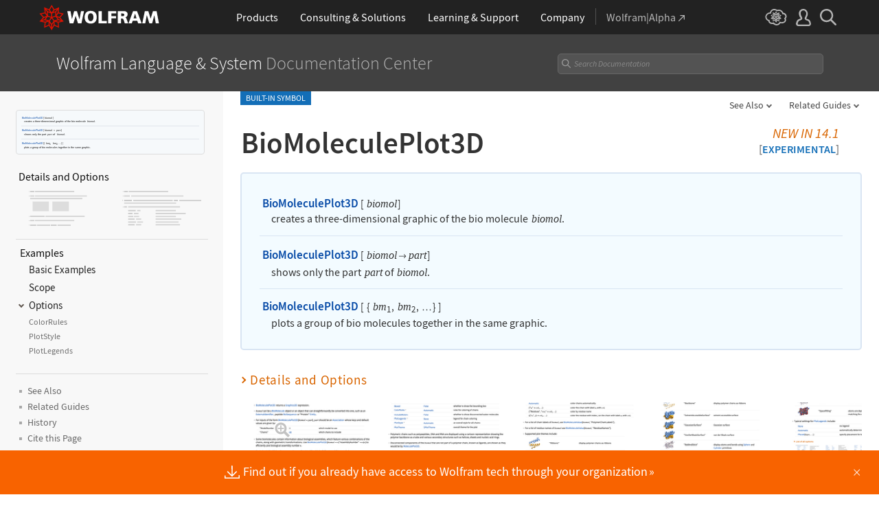

--- FILE ---
content_type: text/html
request_url: https://reference.wolfram.com/language/ref/BioMoleculePlot3D.html
body_size: 209412
content:
<!DOCTYPE html>
<html lang="en" class="_footer-thin _header-thin-only">

<head>

<!-- begin framework head en -->

    <meta http-equiv="x-ua-compatible" content="ie=edge">
    <meta name="viewport" content="width=device-width, initial-scale=1">
    <meta charset="utf-8">
    <link rel="icon" href="/favicon.ico" sizes="48x48">
    <link rel="icon" href="/favicon.svg" sizes="any" type="image/svg+xml">
    <link rel="apple-touch-icon" href="/apple-touch-icon.png">
    <link rel="manifest" href="/manifest.webmanifest">
    <meta property="og:image" content="https://reference.wolfram.com/share.png">
    <meta property="og:type" content="website">
    <meta name="twitter:card" content="summary_large_image">
    <meta name="twitter:site" content="@WolframResearch">
    <meta name="twitter:image:src" content="https://reference.wolfram.com/share.png">
    <link rel="stylesheet" href="//www.wolframcdn.com/fonts/source-sans-pro/1.0/global.css">
    <link rel="preload" href="//www.wolframcdn.com/fonts/source-sans-pro/1.0/SourceSansPro-Regular.woff2" as="font" type="font/woff2" crossorigin>
    <link rel="preload" href="//www.wolframcdn.com/fonts/source-sans-pro/1.0/SourceSansPro-Italic.woff2" as="font" type="font/woff2" crossorigin>
    <link rel="preload" href="//www.wolframcdn.com/fonts/source-sans-pro/1.0/SourceSansPro-SemiBold.woff2" as="font" type="font/woff2" crossorigin>
    <link rel="preload" href="//www.wolframcdn.com/fonts/source-sans-pro/1.0/SourceSansPro-SemiBoldItalic.woff2" as="font" type="font/woff2" crossorigin>
    <link rel="preload" href="//www.wolframcdn.com/fonts/source-sans-pro/1.0/SourceSansPro-Light.woff2" as="font" type="font/woff2" crossorigin>
    <link rel="preload" href="//www.wolframcdn.com/fonts/source-sans-pro/1.0/SourceSansPro-LightItalic.woff2" as="font" type="font/woff2" crossorigin>
    <link rel="preload" href="//www.wolframcdn.com/fonts/source-sans-pro/1.0/SourceSansPro-ExtraLight.woff2" as="font" type="font/woff2" crossorigin>
    <link rel="preload" href="//www.wolframcdn.com/fonts/source-sans-pro/1.0/SourceSansPro-ExtraLightItalic.woff2" as="font" type="font/woff2" crossorigin>
    <link rel="stylesheet" href="/common/framework/css/framework.en.css">
    <link rel="stylesheet" href="/common/framework/css/gui.en.css">
    <script defer src="/common/consent/cookie-consent.js"></script>
    <script src="/common/javascript/wal/latest/walLoad.js"></script>
    <script defer src="/common/js/announcements/script.js"></script>
    <script src="/common/framework/js/head.en.js"></script>
    <script src="/common/js/jquery/3.7.1/jquery.min.js"></script>
    <script src="/common/js/jquery/plugins/migrate/3.5.2/jquery.migrate.min.js"></script>
    <script src="/common/javascript/analytics.js"></script>
    <script id="_language-picker-options"> var _languagePickerOptions = `            <li class="selected"><a href="/language/ref/BioMoleculePlot3D.html.en?source=footer" data-walid="GUIFooter"><svg class="_icon _footer-check"><use href="#_footer-check"></use></svg>English</a>
            <li><a href="/language/ref/BioMoleculePlot3D.html.ja?source=footer" data-walid="GUIFooter">日本語</a>
            <li><a href="/language/ref/BioMoleculePlot3D.html.zh?source=footer" data-walid="GUIFooter">简体中文</a>
`; </script>

<!-- end framework head en -->


<title>BioMoleculePlot3D: Show a protein or other biomolecule in 3D&mdash;Wolfram Documentation</title>
<meta name="buildnumber" content="276">
<meta name="historydata" content="{14.1, , , }" />
<meta name="keywords" content=" BioMoleculePlot3D,  DNA plot,  double helix,  protein plot, ribbon diagram" />

<meta name="description" content="BioMoleculePlot3D[biomol] creates a three-dimensional graphic of the bio molecule biomol. BioMoleculePlot3D[biomol -&gt; part] shows only the part part of biomol. BioMoleculePlot3D[{bm1, bm2, ...}] plots a group of bio molecules together in the same graphic." />
<link rel="stylesheet" href="//www.wolframcdn.com/fonts/source-code-pro/1.0/all.css">
<link rel="stylesheet" href="/language-assets-v2/css/global.css">
<link rel="stylesheet" href="/language-assets-v2/css/iconography.css">
<link rel="stylesheet" href="/language-assets-v2/css/in-out.css">
<link rel="stylesheet" href="/language-assets-v2/css/header-language.css">
<link rel="stylesheet" href="/language-assets-v2/css/icons.css">
<link rel="stylesheet" href="/language-assets-v2/css/entities.css">
<link rel="stylesheet" href="/language-assets-v2/css/language.css">
<link rel="stylesheet" href="/language-assets-v2/css/root-guide-language.css">
<link rel="stylesheet" href="/language-assets-v2/css/special-styles.css">
<link rel="stylesheet" href="/language-assets-v2/css/language-specific.css">
<link rel="stylesheet" href="/language-assets-v2/css/man-page.css">
<link rel="stylesheet" href="/language-assets-v2/css/tables.css">
<link rel="stylesheet" href="/language-assets-v2/css/related-links.css">
<link rel="stylesheet" href="/language-assets-v2/css/footer.css">
<link rel="stylesheet" href="/language-assets-v2/css/guide.css">
<link rel="stylesheet" href="/language-assets-v2/css/technotes.css">
<link rel="stylesheet" href="/language-assets-v2/css/workflows.css">
<link rel="stylesheet" href="/language-assets-v2/css/tooltips.css">
<link rel="stylesheet" href="/language-assets-v2/js/clipboard/2.0/clipboard.css">
<link rel="stylesheet" href="//fonts.googleapis.com/css?family=Roboto">
<link rel="stylesheet" href="/language-assets-v2/css/sidebar-nav.css">
<link rel="stylesheet" href="/language-assets-v2/css/stickynavigation.css">
<script async="true" src="/language-assets-v2/js/temporary.js"></script>
<script>var baselang = 'BioMoleculePlot3D.en';</script>
</head>

<body id="ref" class="function">
  
<!-- begin framework header en -->

<header id="_header">
    <div id="_header-grid" class="_page-width">

        <h1 id="_header-logo">
            <a href="https://www.wolfram.com/?source=nav" data-walid="GUIHeader"><svg width="177" height="37"><use href="#_top-logo"></use><title>WOLFRAM</title></svg></a>
        </h1>

        <nav id="_nav-center" class="hide__900">

            <div id="_nav-products" class="_each-link">
                <a href="https://www.wolfram.com/products/?source=nav" data-walid="GUIHeader" class="_label"><span>Products</span></a>
                <div class="_dropdown">
                    <div class="_top">
                        <div class="flex gap-3 gap-2__1200">
                            <div class="width-1-2">
                                <ul class="_large-grid _border">
                                    <li>
                                        <a href="https://www.wolfram.com/wolfram-one/?source=nav" data-walid="GUIHeader">
                                            <div><svg class="_icon _product-wo"><use href="#_product-wo"></use></svg></div>
                                            <div>
                                                <div class="_heading">Wolfram|One</div>
                                                <p>The definitive Wolfram Language and notebook experience</p>
                                            </div>
                                        </a>
                                    <li>
                                        <a href="https://www.wolfram.com/mathematica/?source=nav" data-walid="GUIHeader">
                                            <div><svg class="_icon _product-m"><use href="#_product-m"></use></svg></div>
                                            <div>
                                                <div class="_heading">Mathematica</div>
                                                <p>The original technical computing environment</p>
                                            </div>
                                        </a>
                                    <li>
                                        <a href="https://www.wolfram.com/notebook-assistant-llm-kit/?source=nav" data-walid="GUIHeader">
                                            <div><svg class="_icon _product-wnallm"><use href="#_product-wnallm"></use></svg></div>
                                            <div>
                                                <div class="_heading">Notebook Assistant + LLM Kit</div>
                                                <p>All-in-one AI assistance for your Wolfram experience</p>
                                            </div>
                                        </a>
                                </ul>
                                <ul class="_medium-grid _border">
                                    <li><a href="https://www.wolfram.com/compute-services/?source=nav" data-walid="GUIHeader">Compute Services</a>
                                    <li><a href="https://www.wolfram.com/system-modeler/?source=nav" data-walid="GUIHeader">System Modeler</a>
                                    <li><a href="https://www.wolfram.com/finance-platform/?source=nav" data-walid="GUIHeader">Finance Platform</a>
                                    <li><a href="https://www.wolfram.com/wolfram-alpha-notebook-edition/?source=nav" data-walid="GUIHeader">Wolfram|Alpha Notebook Edition</a>
                                    <li><a href="https://www.wolfram.com/application-server/?source=nav" data-walid="GUIHeader">Application Server</a>
                                    <li><a href="https://www.wolfram.com/enterprise-private-cloud/?source=nav" data-walid="GUIHeader">Enterprise Private Cloud</a>
                                    <li><a href="https://www.wolfram.com/engine/?source=nav" data-walid="GUIHeader">Wolfram Engine</a>
                                    <li><a href="https://www.wolfram.com/player/?source=nav" data-walid="GUIHeader">Wolfram Player</a>
                                </ul>
                                <ul class="_medium-grid">
                                    <li><a href="https://www.wolfram.com/cloud-app/?source=nav" data-walid="GUIHeader">Wolfram Cloud App</a>
                                    <li><a href="https://www.wolfram.com/player-app/?source=nav" data-walid="GUIHeader">Wolfram Player App</a>
                                </ul>
                                <p class="_more"><a href="https://www.wolfram.com/products/?source=nav#mobile-apps" data-walid="GUIHeader" class="chevron-after red-after">More mobile apps</a></p>
                            </div>
                            <div class="width-1-2 padding-t-3-4">
                                <h2 class="margin-t-0">Core Technologies of Wolfram Products</h2>
                                <ul class="_small-grid grid-template-columns-2">
                                    <li>
                                        <a href="https://www.wolfram.com/language/?source=nav" data-walid="GUIHeader" class="mini-m">
                                            <div><svg class="_icon _product-wl"><use href="#_product-wl"></use></svg></div>
                                            <div>Wolfram Language</div>
                                        </a>
                                    <li>
                                        <a href="https://www.wolfram.com/language/core-areas/knowledgebase/?source=nav" data-walid="GUIHeader" class="mini-m">
                                            <div><svg class="_icon _product-cd"><use href="#_product-cd"></use></svg></div>
                                            <div>Computable Data</div>
                                        </a>
                                    <li>
                                        <a href="https://www.wolfram.com/notebooks/?source=nav" data-walid="GUIHeader" class="mini-m">
                                            <div><svg class="_icon _product-wn"><use href="#_product-wn"></use></svg></div>
                                            <div>Wolfram Notebooks</div>
                                        </a>
                                    <li>
                                        <a href="https://www.wolfram.com/natural-language-understanding/?source=nav" data-walid="GUIHeader" class="mini-m">
                                            <div><svg class="_icon _product-lu"><use href="#_product-lu"></use></svg></div>
                                            <div>AI &amp; Linguistic Understanding</div>
                                        </a>
                                </ul>
                                <h2>Deployment Options</h2>
                                <ul class="_small-grid grid-template-columns-2">
                                    <li><a href="https://www.wolfram.com/cloud/?source=nav" data-walid="GUIHeader">Wolfram Cloud</a>
                                    <li><a href="https://www.wolfram.com/wolframscript/?source=nav" data-walid="GUIHeader">wolframscript</a>
                                    <li><a href="https://www.wolfram.com/engine/?source=nav" data-walid="GUIHeader">Wolfram Engine Community Edition</a>
                                    <li><a href="https://www.wolfram.com/resources/tools-for-AIs/?source=nav#apis-for-ais" data-walid="GUIHeader">Wolfram LLM API</a>
                                    <li><a href="https://www.wolfram.com/wstpserver/?source=nav" data-walid="GUIHeader">WSTPServer</a>
                                    <li><a href="https://products.wolframalpha.com/api/?source=nav" data-walid="GUIHeader">Wolfram|Alpha APIs</a>
                                </ul>
                                <h2>From the Community</h2>
                                <ul class="_small-grid grid-template-columns-2">
                                    <li><a href="https://resources.wolframcloud.com/FunctionRepository/?source=nav" data-walid="GUIHeader">Function Repository</a>
                                    <li><a href="https://resources.wolframcloud.com/PacletRepository/?source=nav" data-walid="GUIHeader">Community Paclet Repository</a>
                                    <li><a href="https://resources.wolframcloud.com/ExampleRepository/?source=nav" data-walid="GUIHeader">Example Repository</a>
                                    <li><a href="https://resources.wolframcloud.com/NeuralNetRepository/?source=nav" data-walid="GUIHeader">Neural Net Repository</a>
                                    <li><a href="https://resources.wolframcloud.com/PromptRepository/?source=nav" data-walid="GUIHeader">Prompt Repository</a>
                                    <li><a href="https://demonstrations.wolfram.com/?source=nav" data-walid="GUIHeader">Wolfram Demonstrations</a>
                                    <li><a href="https://datarepository.wolframcloud.com/?source=nav" data-walid="GUIHeader">Data Repository</a>
                                </ul>
                            </div>
                        </div>
                    </div>
                    <div class="_bottom">
                        <ul class="_page-width">
                            <li><a href="https://www.wolfram.com/group-organization-licensing/?source=nav" data-walid="GUIHeader"><svg class="_icon _product-gol"><use href="#_product-gol"></use></svg>Group &amp; Organizational Licensing</a>
                            <li><a href="https://www.wolfram.com/products/?source=nav" data-walid="GUIHeader">All Products</a>
                        </ul>
                    </div>
                </div>
            </div>

            <div id="_nav-consulting" class="_each-link">
                <a href="https://consulting.wolfram.com/?source=nav" data-walid="GUIHeader" class="_label"><span>Consulting &amp; Solutions</span></a>
                <div class="_dropdown">
                    <div class="_top">
                        <div class="flex gap-3 gap-2__1200">
                            <div class="_left width-4-9">
                                <div><svg class="_icon _consulting-logo fill"><use href="#_consulting-logo"></use></svg></div>
                                <p class="margin-bt-1">We deliver solutions for the AI era—combining symbolic computation, data-driven insights and deep technical expertise</p>
                                <ul>
                                    <li>Data &amp; Computational Intelligence
                                    <li>Model-Based Design
                                    <li>Algorithm Development
                                    <li>Wolfram|Alpha for Business
                                    <li>Blockchain Technology
                                    <li>Education Technology
                                    <li>Quantum Computation
                                </ul>
                                <p class="margin-t-2 text-align-c"><a href="https://consulting.wolfram.com/?source=nav" data-walid="GUIHeader" class="_blue-button">Wolfram Consulting</a></p>
                            </div>
                            <div class="_right width-2-7">
                                <h2 class="margin-t-0">Wolfram Solutions</h2>
                                <ul class="_medium-grid grid-template-columns-1">
                                    <li><a href="https://www.wolfram.com/data-science-consulting/?source=nav" data-walid="GUIHeader">Data Science</a>
                                    <li><a href="https://www.wolfram.com/artificial-intelligence/?source=nav" data-walid="GUIHeader">Artificial Intelligence</a>
                                    <li><a href="https://www.wolfram.com/solutions/biosciences/?source=nav" data-walid="GUIHeader">Biosciences</a>
                                    <li><a href="https://www.wolfram.com/solutions/computational-intelligence-in-healthcare/?source=nav" data-walid="GUIHeader">Healthcare Intelligence</a>
                                    <li><a href="https://www.wolfram.com/solutions/sustainable-energy/?source-nav" data-walid="GUIHeader">Sustainable Energy</a>
                                    <li><a href="https://www.wolfram.com/language/core-areas/controls/?source=nav" data-walid="GUIHeader">Control Systems</a>
                                    <li><a href="https://products.wolframalpha.com/enterprise/?source=nav" data-walid="GUIHeader">Enterprise Wolfram|Alpha</a>
                                    <li><a href="https://wolframblockchainlabs.com/?source=nav" data-walid="GUIHeader">Blockchain Labs</a>
                                </ul>
                                <p class="_more margin-t-1"><a href="https://www.wolfram.com/solutions/?source=nav" data-walid="GUIHeader" class="chevron-after blue-after">More Wolfram Solutions</a></p>
                            </div>
                            <div class="_right width-2-7">
                                <h2 class="margin-t-0">Wolfram Solutions For Education</h2>
                                <ul class="_medium-grid grid-template-columns-1">
                                    <li><a href="https://www.wolfram.com/education/research-universities/?source=nav" data-walid="GUIHeader">Research Universities</a>
                                    <li><a href="https://www.wolfram.com/education/teaching-universities/?source=nav" data-walid="GUIHeader">Colleges &amp; Teaching Universities</a>
                                    <li><a href="https://www.wolfram.com/education/community-colleges/?source=nav" data-walid="GUIHeader">Junior &amp; Community Colleges</a>
                                    <li><a href="https://www.wolfram.com/education/high-schools/?source=nav" data-walid="GUIHeader">High Schools</a>
                                    <li><a href="https://www.wolfram.com/solutions/educational-technology/?source=nav" data-walid="GUIHeader">Educational Technology</a>
                                    <li><a href="https://www.computerbasedmath.org/?source=nav" data-walid="GUIHeader">Computer-Based Math</a>
                                </ul>
                                <p class="_more margin-t-1"><a href="https://www.wolfram.com/education/?source=nav" data-walid="GUIHeader" class="chevron-after blue-after">More Solutions for Education</a></p>
                            </div>
                        </div>
                    </div>
                    <div class="_bottom">
                        <ul class="_page-width">
                            <li><a href="https://consulting.wolfram.com/?source=nav#contact-us" data-walid="GUIHeader">Contact Us</a>
                        </ul>
                    </div>
                </div>
            </div>

            <div id="_nav-learning" class="_each-link">
                <a href="https://www.wolfram.com/resources/?source=nav" data-walid="GUIHeader" class="_label"><span>Learning<span class="hide__1200"> &amp; Support</span></span></a>
                <div class="_dropdown">
                    <div class="_top">
                        <div class="flex gap-3 heirs-width-1-2 gap-2__1200">
                            <div class="_left">
                                <h2 class="margin-t-0">Get Started</h2>
                                <ul class="_large-grid grid-template-columns-1">
                                    <li>
                                        <a href="https://www.wolfram.com/language/elementary-introduction/3rd-ed/?source=nav" data-walid="GUIHeader">
                                            <div><svg class="_icon _learning-eiwl"><use href="#_learning-eiwl"></use></svg></div>
                                            <div>
                                                <div class="_heading">Wolfram Language Introduction</div>
                                            </div>
                                        </a>
                                    <li>
                                        <a href="https://www.wolfram.com/language/fast-introduction-for-programmers/?source=nav" data-walid="GUIHeader">
                                            <div><svg class="_icon _learning-fifp"><use href="#_learning-fifp"></use></svg></div>
                                            <div>
                                                <div class="_heading">Fast Intro for Programmers</div>
                                            </div>
                                        </a>
                                    <li>
                                        <a href="https://www.wolfram.com/language/fast-introduction-for-math-students/?source=nav" data-walid="GUIHeader">
                                            <div><svg class="_icon _learning-fifms"><use href="#_learning-fifms"></use></svg></div>
                                            <div>
                                                <div class="_heading">Fast Intro for Math Students</div>
                                            </div>
                                        </a>
                                    <li>
                                        <a href="https://reference.wolfram.com/language/?source=nav" data-walid="GUIHeader">
                                            <div><svg class="_icon _learning-wld"><use href="#_learning-wld"></use></svg></div>
                                            <div>
                                                <div class="_heading">Wolfram Language Documentation</div>
                                            </div>
                                        </a>
                                </ul>
                                <div class="margin-t-1">
                                    <h2>More Learning</h2>
                                    <ul class="_medium-grid grid-template-columns-3 grid-template-columns-2__1200">
                                        <li><a href="https://www.wolfram.com/language/core-areas/?source=nav" data-walid="GUIHeader">Highlighted Core Areas</a>
                                        <li><a href="https://demonstrations.wolfram.com/?source=nav" data-walid="GUIHeader">Demonstrations</a>
                                        <li><a href="https://www.youtube.com/@WolframResearch/?source=nav" data-walid="GUIHeader">YouTube</a>
                                        <li><a href="https://www.wolfram.com/wolfram-u/courses/wolfram-language/daily-study-groups/?source=nav" data-walid="GUIHeader">Daily Study Groups</a>
                                        <li><a href="https://education.wolfram.com/programs/?source=nav" data-walid="GUIHeader">Wolfram Schools and Programs</a>
                                        <li><a href="https://www.wolfram.com/books/?source=nav" data-walid="GUIHeader">Books</a>
                                    </ul>
                                </div>
                            </div>
                            <div class="_right">
                                <h2 class="margin-t-0">Grow Your Skills</h2>
                                <ul class="_large-grid grid-template-columns-1">
                                    <li>
                                        <a href="https://www.wolfram.com/wolfram-u/?source=nav" data-walid="GUIHeader">
                                            <div><svg class="_icon _learning-wu"><use href="#_learning-wu"></use></svg></div>
                                            <div>
                                                <div class="_heading">Wolfram U</div>
                                                <p>Courses in computing, science, life and more</p>
                                            </div>
                                        </a>
                                    <li>
                                        <a href="https://community.wolfram.com/?source=nav" data-walid="GUIHeader">
                                            <div><svg class="_icon _learning-c"><use href="#_learning-c"></use></svg></div>
                                            <div>
                                                <div class="_heading">Community</div>
                                                <p>Learn, solve problems and share ideas.</p>
                                            </div>
                                        </a>
                                    <li>
                                        <a href="https://blog.wolfram.com/?source=nav" data-walid="GUIHeader">
                                            <div><svg class="_icon _learning-bl"><use href="#_learning-bl"></use></svg></div>
                                            <div>
                                                <div class="_heading">Blog</div>
                                                <p>News, views and insights from Wolfram</p>
                                            </div>
                                        </a>
                                    <li>
                                        <a href="https://www.wolfram.com/developer/resources/?source=nav" data-walid="GUIHeader">
                                            <div><svg class="_icon _learning-rfsd"><use href="#_learning-rfsd"></use></svg></div>
                                            <div>
                                                <p>Resources for</p>
                                                <div class="_heading">Software Developers</div>
                                            </div>
                                        </a>
                                </ul>
                                <div class="margin-t-1">
                                    <h2>Tech Support</h2>
                                    <ul class="_medium-grid grid-template-columns-1">
                                        <li><a href="https://www.wolfram.com/support/contact/?source=nav" data-walid="GUIHeader">Contact Us</a>
                                        <li><a href="https://support.wolfram.com/?source=nav" data-walid="GUIHeader">Support FAQs</a>
                                    </ul>
                                </div>
                            </div>
                        </div>
                    </div>
                    <div class="_bottom">
                        <ul class="_page-width">
                            <li><a href="https://support.wolfram.com/?source=nav" data-walid="GUIHeader">Support FAQs</a>
                            <li><a href="https://www.wolfram.com/support/contact/?source=nav" data-walid="GUIHeader">Contact Us</a>
                        </ul>
                    </div>
                </div>
            </div>

            <div id="_nav-company" class="_each-link">
                <a href="https://www.wolfram.com/company/?source=nav" data-walid="GUIHeader" class="_label"><span>Company</span></a>
                <div class="_dropdown">
                    <div class="_top">
                        <div class="flex gap-3 gap-2__1200">
                            <div class="width-1-3">
                                <ul class="_large-grid _border">
                                    <li>
                                        <a href="https://www.wolfram.com/company/?source=nav" data-walid="GUIHeader" class="align-items-c">
                                            <div><svg class="_icon _company-aw"><use href="#_company-aw"></use></svg></div>
                                            <div>
                                                <div class="_heading">About Wolfram</div>
                                            </div>
                                        </a>
                                    <li>
                                        <a href="https://www.wolfram.com/company/careers/?source=nav" data-walid="GUIHeader">
                                            <div><svg class="_icon _company-caw"><use href="#_company-caw"></use></svg></div>
                                            <div>
                                                <div class="_heading">Career Center</div>
                                            </div>
                                        </a>
                                    <li>
                                        <a href="https://www.wolfram.com/resources/?source=nav" data-walid="GUIHeader">
                                            <div><svg class="_icon _company-asr"><use href="#_company-asr"></use></svg></div>
                                            <div>
                                                <div class="_heading">All Sites &amp; Resources</div>
                                            </div>
                                        </a>
                                </ul>
                                <ul class="_small-grid grid-template-columns-2">
                                    <li><a href="https://www.wolfram.com/connect/?source=nav" data-walid="GUIHeader">Connect &amp; Follow</a>
                                    <li><a href="https://www.wolfram.com/company/contact/?source=nav" data-walid="GUIHeader">Contact Us</a>
                                </ul>
                                <h2>Work with Us</h2>
                                <ul class="_small-grid">
                                    <li><a href="https://www.wolfram.com/company/careers/ambassador/?source=nav" data-walid="GUIHeader">Student Ambassador Initiative</a>
                                    <li><a href="https://www.wolfram.com/startups/?source=nav" data-walid="GUIHeader">Wolfram for Startups</a>
                                    <li><a href="https://www.wolfram.com/company/careers/students/?source=nav" data-walid="GUIHeader">Student Opportunities</a>
                                    <li><a href="https://community.wolfram.com/content?curTag=jobs&source=nav" data-walid="GUIHeader">Jobs Using Wolfram Language</a>
                                </ul>
                            </div>
                            <div class="width-1-3">
                                <h2 class="margin-t-0">Educational Programs for Adults</h2>
                                <ul class="_small-grid">
                                    <li><a href="https://education.wolfram.com/summer-school/?source=nav" data-walid="GUIHeader">Summer School</a>
                                    <li><a href="https://education.wolfram.com/winter-school/?source=nav" data-walid="GUIHeader">Winter School</a>
                                </ul>
                                <h2>Educational Programs for Youth</h2>
                                <ul class="_small-grid">
                                    <li><a href="https://education.wolfram.com/middle-school-camp/?source=nav" data-walid="GUIHeader">Middle School Camp</a>
                                    <li><a href="https://education.wolfram.com/summer-research-high-school/?source=nav" data-walid="GUIHeader">High School Research Program</a>
                                    <li><a href="https://www.computationinitiative.org/computational-adventures/?source=nav" data-walid="GUIHeader">Computational Adventures</a>
                                </ul>
                                <h2>Read</h2>
                                <ul class="_small-grid">
                                    <li><a href="https://writings.stephenwolfram.com/?source=nav" data-walid="GUIHeader">Stephen Wolfram's Writings</a>
                                    <li><a href="https://blog.wolfram.com/?source=nav" data-walid="GUIHeader">Wolfram Blog</a>
                                    <li><a href="https://www.wolfram.com/books/?source=nav" data-walid="GUIHeader">Wolfram Tech | Books</a>
                                    <li><a href="https://www.wolfram-media.com/?source=nav" data-walid="GUIHeader">Wolfram Media</a>
                                    <li><a href="https://www.complex-systems.com/?source=nav" data-walid="GUIHeader">Complex Systems</a>
                                </ul>
                            </div>
                            <div class="width-1-3">
                                <h2 class="margin-t-0 margin-t-1-8__1200">Educational Resources</h2>
                                <ul class="_small-grid">
                                    <li><a href="https://mathworld.wolfram.com/?source=nav" data-walid="GUIHeader">Wolfram MathWorld</a>
                                    <li><a href="https://www.wolfram.com/education/stem/?source=nav" data-walid="GUIHeader">Wolfram in STEM/STEAM</a>
                                    <li><a href="https://challenges.wolframcloud.com/?source=nav" data-walid="GUIHeader">Wolfram Challenges</a>
                                    <li><a href="https://www.wolframalpha.com/pro/problem-generator/?source=nav" data-walid="GUIHeader">Wolfram Problem Generator</a>
                                </ul>
                                <h2>Wolfram Initiatives</h2>
                                <ul class="_small-grid">
                                    <li><a href="https://www.wolframscience.com/?source=nav" data-walid="GUIHeader">Wolfram Science</a>
                                    <li><a href="https://www.wolframfoundation.org/?source=nav" data-walid="GUIHeader">Wolfram Foundation</a>
                                    <li><a href="https://www.history-of-mathematics.org/?source=nav" data-walid="GUIHeader">History of Mathematics Project</a>
                                </ul>
                                <h2>Events</h2>
                                <ul class="_small-grid">
                                    <li><a href="https://livestreams.stephenwolfram.com/?source=nav" data-walid="GUIHeader">Stephen Wolfram Livestreams</a>
                                    <li><a href="https://events.wolfram.com/?source=nav" data-walid="GUIHeader">Online &amp; In-Person Events</a>
                                </ul>
                            </div>
                        </div>
                    </div>
                    <div class="_bottom">
                        <ul class="_page-width">
                            <li><a href="https://www.wolfram.com/company/contact/?source=nav" data-walid="GUIHeader">Contact Us</a>
                            <li><a href="https://www.wolfram.com/connect/?source=nav" data-walid="GUIHeader">Connect &amp; Follow</a>
                        </ul>
                    </div>
                </div>
            </div>

            <div id="_nav-alpha" class="_each-link">
                <a href="https://www.wolframalpha.com/?source=nav" data-walid="GUIHeader" class="_label" target="_blank"><span>Wolfram|Alpha<svg width="9" height="9"><use href="#_top-wa"></use></svg></span></a>
            </div>

        </nav>

        <nav id="_nav-right">

            <div id="_nav-cloud" class="_each-link hide__900">
                <a href="https://www.wolframcloud.com/?source=nav" data-walid="GUIHeader" class="_label" target="_blank"><span><svg width="32" height="24"><use href="#_top-cloud"></use><title>Wolfram Cloud</title></svg></span></a>
            </div>

            <div id="_nav-user" class="_each-link position-r hide__900">
                <a href="https://account.wolfram.com/login/oauth2/sign-in/?source=nav" data-walid="GUIHeader" class="_label" target="_blank"><span><svg width="22" height="25"><use href="#_top-user"></use><title>Your Account</title></svg></span></a>
                <div class="_dropdown">
                    <ul class="_dropdown-menu">
                        <li><a href="https://account.wolfram.com/?source=nav" data-walid="GUIHeader" target="_blank">Your Account</a>
                        <li><a href="https://user.wolfram.com/?source=nav" data-walid="GUIHeader" target="_blank">User Portal</a>
                        <li class="hide show__900"><a href="https://www.wolframcloud.com/?source=nav" data-walid="GUIHeader" target="_blank">Wolfram Cloud</a>
                    </ul>
                </div>
            </div>

            <div id="_nav-search" class="_each-link">
                <a href="https://search.wolfram.com/?source=nav" data-walid="GUIHeader" class="_label" target="_blank"><span><svg width="24" height="24"><use href="#_top-search"></use><title>Search</title></svg></span></a>
                <div class="_dropdown">
                    <form id="_search-form" action="//search.wolfram.com/" method="get" accept-charset="utf-8" class="no-bfc _page-width">
                        <div id="_search-wrapper" class="width-full__900">
                            <label for="_search-input"><svg width="24" height="24"><use href="#_search-magnifier"></use></svg></label>
                            <button type="button" class="close"><svg width="14" height="14"><use href="#_search-x"></use><title>Close</title></svg></button>
                            <span><input type="search" name="query" placeholder="Search across Wolfram sites" autocomplete="off" id="_search-input"/></span>
                            <input type="hidden" name="source" value="GUIHeader" class="cf"/>
                        </div>
                    </form>
                </div>
            </div>

            <div id="_nav-mobile" class="_each-link hide show__900">
                <a href="" data-walid="GUIHeader" class="_label"><span><svg width="24" height="24"><use href="#_top-mobile"></use><title>Navigation Menu</title></svg></span></a>
                <div class="_dropdown">
                    <ul class="_level-1">
                        <li id="_mobile-products"><div tabindex="0" class="_level-1-label"><svg><use href="#_mobile-caret"></use></svg>Products</div>
                            <div class="_level-1-content">
                                <div class="_top">
                                    <ul class="_large-grid _border">
                                        <li>
                                            <a href="https://www.wolfram.com/wolfram-one/?source=nav" data-walid="GUIHeader">
                                                <div><svg class="_icon _product-wo"><use href="#_product-wo"></use></svg></div>
                                                <div><div class="_heading">Wolfram|One</div></div>
                                            </a>
                                        <li>
                                            <a href="https://www.wolfram.com/mathematica/?source=nav" data-walid="GUIHeader">
                                                <div><svg class="_icon _product-m"><use href="#_product-m"></use></svg></div>
                                                <div><div class="_heading">Mathematica</div></div>
                                            </a>
                                        <li>
                                            <a href="https://www.wolfram.com/notebook-assistant-llm-kit/?source=nav" data-walid="GUIHeader">
                                                <div><svg class="_icon _product-wnallm"><use href="#_product-wnallm"></use></svg></div>
                                                <div><div class="_heading">Notebook Assistant + LLM Kit</div></div>
                                            </a>
                                    </ul>
                                    <ul class="_medium-grid _border">
                                        <li><a href="https://www.wolfram.com/compute-services/?source=nav" data-walid="GUIHeader">Compute Services</a>
                                        <li><a href="https://www.wolfram.com/system-modeler/?source=nav" data-walid="GUIHeader">System Modeler</a>
                                        <li><a href="https://www.wolfram.com/finance-platform/?source=nav" data-walid="GUIHeader">Finance Platform</a>
                                        <li><a href="https://www.wolfram.com/wolfram-alpha-notebook-edition/?source=nav" data-walid="GUIHeader">Wolfram|Alpha Notebook Edition</a>
                                        <li><a href="https://www.wolfram.com/application-server/?source=nav" data-walid="GUIHeader">Application Server</a>
                                        <li><a href="https://www.wolfram.com/enterprise-private-cloud/?source=nav" data-walid="GUIHeader">Enterprise Private Cloud</a>
                                        <li><a href="https://www.wolfram.com/engine/?source=nav" data-walid="GUIHeader">Wolfram Engine</a>
                                        <li><a href="https://www.wolfram.com/player/?source=nav" data-walid="GUIHeader">Wolfram Player</a>
                                    </ul>
                                    <ul class="_medium-grid">
                                        <li><a href="https://www.wolfram.com/cloud-app/?source=nav" data-walid="GUIHeader">Wolfram Cloud App</a>
                                        <li><a href="https://www.wolfram.com/player-app/?source=nav" data-walid="GUIHeader">Wolfram Player App</a>
                                    </ul>
                                    <p class="_more"><a href="https://www.wolfram.com/products/?source=nav#mobile-apps" data-walid="GUIHeader" class="chevron-after red-after">More mobile apps</a></p>
                                </div>
                                <ul class="_level-2">
                                    <li><div tabindex="0" class="_level-2-label"><svg><use href="#_mobile-plus"></use><use href="#_mobile-minus" class="hide"></use></svg>Core Technologies</div>
                                        <div class="_level-2-content">
                                            <ul class="_level-2-grid">
                                                <li><a href="https://www.wolfram.com/language/?source=nav" data-walid="GUIHeader">Wolfram Language</a>
                                                <li><a href="https://www.wolfram.com/language/core-areas/knowledgebase/?source=nav" data-walid="GUIHeader">Computable Data</a>
                                                <li><a href="https://www.wolfram.com/notebooks/?source=nav" data-walid="GUIHeader">Wolfram Notebooks</a>
                                                <li><a href="https://www.wolfram.com/natural-language-understanding/?source=nav" data-walid="GUIHeader">AI &amp; Linguistic Understanding</a>
                                            </ul>
                                        </div>
                                    <li><div tabindex="0" class="_level-2-label"><svg><use href="#_mobile-plus"></use><use href="#_mobile-minus" class="hide"></use></svg>Deployment Options</div>
                                        <div class="_level-2-content">
                                            <ul class="_level-2-grid">
                                                <li><a href="https://www.wolfram.com/cloud/?source=nav" data-walid="GUIHeader">Wolfram Cloud</a>
                                                <li><a href="https://www.wolfram.com/wolframscript/?source=nav" data-walid="GUIHeader">wolframscript</a>
                                                <li><a href="https://www.wolfram.com/engine/?source=nav" data-walid="GUIHeader">Wolfram Engine Community Edition</a>
                                                <li><a href="https://www.wolfram.com/resources/tools-for-AIs/?source=nav#apis-for-ais" data-walid="GUIHeader">Wolfram LLM API</a>
                                                <li><a href="https://www.wolfram.com/wstpserver/?source=nav" data-walid="GUIHeader">WSTPServer</a>
                                                <li><a href="https://products.wolframalpha.com/api/?source=nav" data-walid="GUIHeader">Wolfram|Alpha APIs</a>
                                            </ul>
                                        </div>
                                    <li><div tabindex="0" class="_level-2-label"><svg><use href="#_mobile-plus"></use><use href="#_mobile-minus" class="hide"></use></svg>From the Community</div>
                                        <div class="_level-2-content">
                                            <ul class="_level-2-grid">
                                                <li><a href="https://resources.wolframcloud.com/FunctionRepository/?source=nav" data-walid="GUIHeader">Function Repository</a>
                                                <li><a href="https://resources.wolframcloud.com/PacletRepository/?source=nav" data-walid="GUIHeader">Community Paclet Repository</a>
                                                <li><a href="https://resources.wolframcloud.com/ExampleRepository/?source=nav" data-walid="GUIHeader">Example Repository</a>
                                                <li><a href="https://resources.wolframcloud.com/NeuralNetRepository/?source=nav" data-walid="GUIHeader">Neural Net Repository</a>
                                                <li><a href="https://resources.wolframcloud.com/PromptRepository/?source=nav" data-walid="GUIHeader">Prompt Repository</a>
                                                <li><a href="https://demonstrations.wolfram.com/?source=nav" data-walid="GUIHeader">Wolfram Demonstrations</a>
                                                <li><a href="https://datarepository.wolframcloud.com/?source=nav" data-walid="GUIHeader">Data Repository</a>
                                            </ul>
                                        </div>
                                </ul>
                                <div class="_bottom">
                                    <ul class="_page-width">
                                        <li><a href="https://www.wolfram.com/group-organization-licensing/?source=nav" data-walid="GUIHeader"><span class="hide__600"><svg class="_icon _product-gol"><use href="#_product-gol"></use></svg>Group &amp; </span>Organizational Licensing</a>
                                        <li><a href="https://www.wolfram.com/products/?source=nav" data-walid="GUIHeader">All Products</a>
                                    </ul>
                                </div>
                            </div>
                        <li id="_mobile-consulting"><div tabindex="0" class="_level-1-label"><svg><use href="#_mobile-caret"></use></svg>Consulting &amp; Solutions</div>
                            <div class="_level-1-content">
                                <div class="_top text-align-c">
                                    <div><svg class="fill-and-center" width="282" height="35"><use href="#_mobile-consulting-logo"></use></svg></div>
                                    <p class="margin-bt-1">We deliver solutions for the AI era—combining symbolic computation, data-driven insights and deep technical expertise</p>
                                    <p class="margin-t-2 text-align-c"><a href="https://consulting.wolfram.com/?source=nav" data-walid="GUIHeader" class="_blue-button">WolframConsulting.com</a></p>
                                </div>
                                <div class="_middle">
                                    <h2>Wolfram Solutions</h2>
                                    <ul class="_medium-grid">
                                        <li><a href="https://www.wolfram.com/data-science-consulting/?source=nav" data-walid="GUIHeader">Data Science</a>
                                        <li><a href="https://www.wolfram.com/artificial-intelligence/?source=nav" data-walid="GUIHeader">Artificial Intelligence</a>
                                        <li><a href="https://www.wolfram.com/solutions/biosciences/?source=nav" data-walid="GUIHeader">Biosciences</a>
                                        <li><a href="https://www.wolfram.com/solutions/computational-intelligence-in-healthcare/?source=nav" data-walid="GUIHeader">Healthcare Intelligence</a>
                                        <li><a href="https://www.wolfram.com/solutions/sustainable-energy/?source-nav" data-walid="GUIHeader">Sustainable Energy</a>
                                        <li><a href="https://www.wolfram.com/language/core-areas/controls/?source=nav" data-walid="GUIHeader">Control Systems</a>
                                        <li><a href="https://products.wolframalpha.com/enterprise/?source=nav" data-walid="GUIHeader">Enterprise Wolfram|Alpha</a>
                                        <li><a href="https://wolframblockchainlabs.com/?source=nav" data-walid="GUIHeader">Blockchain Labs</a>
                                    </ul>
                                    <p class="_more margin-t-1"><a href="https://www.wolfram.com/solutions/?source=nav" data-walid="GUIHeader" class="chevron-after blue-after">More Wolfram Solutions</a></p>
                                </div>
                                <div class="_middle">
                                    <h2 class="margin-t-0">Wolfram Solutions For Education</h2>
                                    <ul class="_medium-grid">
                                        <li><a href="https://www.wolfram.com/education/research-universities/?source=nav" data-walid="GUIHeader">Research Universities</a>
                                        <li><a href="https://www.wolfram.com/education/teaching-universities/?source=nav" data-walid="GUIHeader">Colleges &amp; Teaching Universities</a>
                                        <li><a href="https://www.wolfram.com/education/community-colleges/?source=nav" data-walid="GUIHeader">Junior &amp; Community Colleges</a>
                                        <li><a href="https://www.wolfram.com/education/high-schools/?source=nav" data-walid="GUIHeader">High Schools</a>
                                        <li><a href="https://www.wolfram.com/solutions/educational-technology/?source=nav" data-walid="GUIHeader">Educational Technology</a>
                                        <li><a href="https://www.computerbasedmath.org/?source=nav" data-walid="GUIHeader">Computer-Based Math</a>
                                    </ul>
                                    <p class="_more margin-t-1"><a href="https://www.wolfram.com/education/?source=nav" data-walid="GUIHeader" class="chevron-after blue-after">More Solutions for Education</a></p>
                                </div>
                                <div class="_bottom">
                                    <ul class="_page-width">
                                        <li><a href="https://consulting.wolfram.com/?source=nav#contact-us" data-walid="GUIHeader">Contact Us</a>
                                    </ul>
                                </div>
                            </div>
                        <li id="_mobile-learning"><div tabindex="0" class="_level-1-label"><svg><use href="#_mobile-caret"></use></svg>Learning &amp; Support</div>
                            <div class="_level-1-content">
                                <div class="_top">
                                    <h2 class="margin-t-0">Get Started</h2>
                                    <ul class="_large-grid grid-template-columns-1">
                                        <li>
                                            <a href="https://www.wolfram.com/language/elementary-introduction/3rd-ed/?source=nav" data-walid="GUIHeader">
                                                <div><svg class="_icon _learning-eiwl"><use href="#_learning-eiwl"></use></svg></div>
                                                <div>
                                                    <div class="_heading">Wolfram Language Introduction</div>
                                                </div>
                                            </a>
                                        <li>
                                            <a href="https://www.wolfram.com/language/fast-introduction-for-programmers/?source=nav" data-walid="GUIHeader">
                                                <div><svg class="_icon _learning-fifp"><use href="#_learning-fifp"></use></svg></div>
                                                <div>
                                                    <div class="_heading">Fast Intro for Programmers</div>
                                                </div>
                                            </a>
                                        <li>
                                            <a href="https://www.wolfram.com/language/fast-introduction-for-math-students/?source=nav" data-walid="GUIHeader">
                                                <div><svg class="_icon _learning-fifms"><use href="#_learning-fifms"></use></svg></div>
                                                <div>
                                                    <div class="_heading">Fast Intro for Math Students</div>
                                                </div>
                                            </a>
                                        <li>
                                            <a href="https://reference.wolfram.com/language/?source=nav" data-walid="GUIHeader">
                                                <div><svg class="_icon _learning-wld"><use href="#_learning-wld"></use></svg></div>
                                                <div>
                                                    <div class="_heading">Wolfram Language Documentation</div>
                                                </div>
                                            </a>
                                    </ul>
                                    <h2>Grow Your Skills</h2>
                                    <ul class="_large-grid grid-template-columns-1">
                                        <li>
                                            <a href="https://www.wolfram.com/wolfram-u/?source=nav" data-walid="GUIHeader">
                                                <div><svg class="_icon _learning-wu"><use href="#_learning-wu"></use></svg></div>
                                                <div>
                                                    <div class="_heading">Wolfram U</div>
                                                    <p>Courses in computing, science, life and more</p>
                                                </div>
                                            </a>
                                        <li>
                                            <a href="https://community.wolfram.com/?source=nav" data-walid="GUIHeader">
                                                <div><svg class="_icon _learning-c"><use href="#_learning-c"></use></svg></div>
                                                <div>
                                                    <div class="_heading">Community</div>
                                                    <p>Learn, solve problems and share ideas.</p>
                                                </div>
                                            </a>
                                        <li>
                                            <a href="https://blog.wolfram.com/?source=nav" data-walid="GUIHeader">
                                                <div><svg class="_icon _learning-bl"><use href="#_learning-bl"></use></svg></div>
                                                <div>
                                                    <div class="_heading">Blog</div>
                                                    <p>News, views and insights from Wolfram</p>
                                                </div>
                                            </a>
                                        <li>
                                            <a href="https://www.wolfram.com/developer/resources/?source=nav" data-walid="GUIHeader">
                                                <div><svg class="_icon _learning-rfsd"><use href="#_learning-rfsd"></use></svg></div>
                                                <div>
                                                    <p>Resources for</p>
                                                    <div class="_heading">Software Developers</div>
                                                </div>
                                            </a>
                                    </ul>
                                </div>
                                <ul class="_level-2">
                                    <li><div tabindex="0" class="_level-2-label"><svg><use href="#_mobile-plus"></use><use href="#_mobile-minus" class="hide"></use></svg>Tech Support</div>
                                        <div class="_level-2-content">
                                            <ul class="_level-2-grid">
                                                <li><a href="https://www.wolfram.com/support/contact/?source=nav" data-walid="GUIHeader">Contact Us</a>
                                                <li><a href="https://support.wolfram.com/?source=nav" data-walid="GUIHeader">Support FAQs</a>
                                            </ul>
                                        </div>
                                    <li><div tabindex="0" class="_level-2-label"><svg><use href="#_mobile-plus"></use><use href="#_mobile-minus" class="hide"></use></svg>More Learning</div>
                                        <div class="_level-2-content">
                                            <ul class="_level-2-grid">
                                                <li><a href="https://www.wolfram.com/language/core-areas/?source=nav" data-walid="GUIHeader">Highlighted Core Areas</a>
                                                <li><a href="https://demonstrations.wolfram.com/?source=nav" data-walid="GUIHeader">Demonstrations</a>
                                                <li><a href="https://www.youtube.com/@WolframResearch/?source=nav" data-walid="GUIHeader">YouTube</a>
                                                <li><a href="https://www.wolfram.com/wolfram-u/courses/wolfram-language/daily-study-groups/?source=nav" data-walid="GUIHeader">Daily Study Groups</a>
                                                <li><a href="https://education.wolfram.com/programs/?source=nav" data-walid="GUIHeader">Wolfram Schools and Programs</a>
                                                <li><a href="https://www.wolfram.com/books/?source=nav" data-walid="GUIHeader">Books</a>
                                            </ul>
                                        </div>
                                </ul>
                                <div class="_bottom">
                                    <ul class="_page-width">
                                        <li><a href="https://support.wolfram.com/?source=nav" data-walid="GUIHeader">Support FAQs</a>
                                        <li><a href="https://www.wolfram.com/support/contact/?source=nav" data-walid="GUIHeader">Contact Us</a>
                                    </ul>
                                </div>
                            </div>
                        <li id="_mobile-company"><div tabindex="0" class="_level-1-label"><svg><use href="#_mobile-caret"></use></svg>Company</div>
                            <div class="_level-1-content">
                                <div class="_top">
                                    <ul class="_large-grid _border">
                                        <li>
                                            <a href="https://www.wolfram.com/company/?source=nav" data-walid="GUIHeader" class="align-items-c">
                                                <div><svg class="_icon _company-aw"><use href="#_company-aw"></use></svg></div>
                                                <div><div class="_heading">About Wolfram</div></div>
                                            </a>
                                        <li>
                                            <a href="https://www.wolfram.com/company/careers/?source=nav" data-walid="GUIHeader">
                                                <div><svg class="_icon _company-caw"><use href="#_company-caw"></use></svg></div>
                                                <div><div class="_heading">Career Center</div></div>
                                            </a>
                                        <li>
                                            <a href="https://www.wolfram.com/resources/?source=nav" data-walid="GUIHeader">
                                                <div><svg class="_icon _company-asr"><use href="#_company-asr"></use></svg></div>
                                                <div><div class="_heading">All Sites &amp; Resources</div></div>
                                            </a>
                                    </ul>
                                    <ul class="_small-grid">
                                        <li><a href="https://www.wolfram.com/connect/?source=nav" data-walid="GUIHeader">Connect &amp; Follow</a>
                                        <li><a href="https://www.wolfram.com/company/contact/?source=nav" data-walid="GUIHeader">Contact Us</a>
                                    </ul>
                                    <h2>Work with Us</h2>
                                    <ul class="_small-grid">
                                        <li><a href="https://www.wolfram.com/company/careers/ambassador/?source=nav" data-walid="GUIHeader">Student Ambassador Initiative</a>
                                        <li><a href="https://www.wolfram.com/startups/?source=nav" data-walid="GUIHeader">Wolfram for Startups</a>
                                        <li><a href="https://www.wolfram.com/company/careers/students/?source=nav" data-walid="GUIHeader">Student Opportunities</a>
                                        <li><a href="https://community.wolfram.com/content?curTag=jobs&source=nav" data-walid="GUIHeader">Jobs Using Wolfram Language</a>
                                    </ul>
                                    <div class="padding-t-3-4">
                                        <h2 class="margin-t-0">Educational Programs for Adults</h2>
                                        <ul class="_small-grid">
                                            <li><a href="https://education.wolfram.com/summer-school/?source=nav" data-walid="GUIHeader">Summer School</a>
                                            <li><a href="https://education.wolfram.com/winter-school/?source=nav" data-walid="GUIHeader">Winter School</a>
                                        </ul>
                                        <h2>Educational Programs for Youth</h2>
                                        <ul class="_small-grid">
                                            <li><a href="https://education.wolfram.com/middle-school-camp/?source=nav" data-walid="GUIHeader">Middle School Camp</a>
                                            <li><a href="https://education.wolfram.com/summer-research-high-school/?source=nav" data-walid="GUIHeader">High School Research Program</a>
                                            <li><a href="https://www.computationinitiative.org/computational-adventures/?source=nav" data-walid="GUIHeader">Computational Adventures</a>
                                        </ul>
                                        <h2>Read</h2>
                                        <ul class="_small-grid">
                                            <li><a href="https://writings.stephenwolfram.com/?source=nav" data-walid="GUIHeader">Stephen Wolfram's Writings</a>
                                            <li><a href="https://blog.wolfram.com/?source=nav" data-walid="GUIHeader">Wolfram Blog</a>
                                            <li><a href="https://www.wolfram.com/books/?source=nav" data-walid="GUIHeader">Wolfram Tech | Books</a>
                                            <li><a href="https://www.wolfram-media.com/?source=nav" data-walid="GUIHeader">Wolfram Media</a>
                                            <li><a href="https://www.complex-systems.com/?source=nav" data-walid="GUIHeader">Complex Systems</a>
                                        </ul>
                                    </div>
                                </div>
                                <ul class="_level-2">
                                    <li><div tabindex="0" class="_level-2-label"><svg><use href="#_mobile-plus"></use><use href="#_mobile-minus" class="hide"></use></svg>Educational Resources</div>
                                        <div class="_level-2-content">
                                            <ul class="_level-2-grid">
                                                <li><a href="https://mathworld.wolfram.com/?source=nav" data-walid="GUIHeader">Wolfram MathWorld</a>
                                                <li><a href="https://www.wolfram.com/education/stem/?source=nav" data-walid="GUIHeader">Wolfram in STEM/STEAM</a>
                                                <li><a href="https://challenges.wolframcloud.com/?source=nav" data-walid="GUIHeader">Wolfram Challenges</a>
                                                <li><a href="https://www.wolframalpha.com/pro/problem-generator/?source=nav" data-walid="GUIHeader">Wolfram Problem Generator</a>
                                            </ul>
                                        </div>
                                    <li><div tabindex="0" class="_level-2-label"><svg><use href="#_mobile-plus"></use><use href="#_mobile-minus" class="hide"></use></svg>Wolfram Initiatives</div>
                                        <div class="_level-2-content">
                                            <ul class="_level-2-grid">
                                                <li><a href="https://www.wolframscience.com/?source=nav" data-walid="GUIHeader">Wolfram Science</a>
                                                <li><a href="https://www.wolframfoundation.org/?source=nav" data-walid="GUIHeader">Wolfram Foundation</a>
                                                <li><a href="https://www.history-of-mathematics.org/?source=nav" data-walid="GUIHeader">History of Mathematics Project</a>
                                            </ul>
                                        </div>
                                    <li><div tabindex="0" class="_level-2-label"><svg><use href="#_mobile-plus"></use><use href="#_mobile-minus" class="hide"></use></svg>Events</div>
                                        <div class="_level-2-content">
                                            <ul class="_level-2-grid">
                                                <li><a href="https://livestreams.stephenwolfram.com/?source=nav" data-walid="GUIHeader">Stephen Wolfram Livestreams</a>
                                                <li><a href="https://events.wolfram.com/?source=nav" data-walid="GUIHeader">Online &amp; In-Person Events</a>
                                            </ul>
                                        </div>
                                </ul>
                                <div class="_bottom">
                                    <ul class="_page-width">
                                        <li><a href="https://www.wolfram.com/company/contact/?source=nav" data-walid="GUIHeader">Contact Us</a>
                                        <li><a href="https://www.wolfram.com/connect/?source=nav" data-walid="GUIHeader">Connect &amp; Follow</a>
                                    </ul>
                                </div>
                            </div>
                    </ul>
                    <ul class="_level-0">
                        <li class="_level-wa"><a href="https://www.wolframalpha.com/?source=nav" data-walid="GUIHeader" target="_blank">Wolfram|Alpha<svg width="9" height="9"><use href="#_top-wa"></use></svg></a>
                        <li><a href="https://www.wolframcloud.com/?source=nav" data-walid="GUIHeader" target="_blank">Wolfram Cloud</a>
                        <li><a href="https://account.wolfram.com/?source=nav" data-walid="GUIHeader" target="_blank">Your Account</a>
                        <li><a href="https://user.wolfram.com/?source=nav" data-walid="GUIHeader" target="_blank">User Portal</a>
                    </ul>
                </div>
            </div>

        </nav>
    </div>
</header>
<div id="_dimmer" class="hide"></div>

<noscript id="_noscript" class="remove__ready">
    <div>
        <div><svg class="_noscript-warning"><use href="#_noscript-warning"></use></svg></div>
        <div>Enable JavaScript to interact with content and submit forms on Wolfram websites. <a href="http://www.enable-javascript.com/" target="_blank" data-walid="GUIFooter" class="chevron-after">Learn how</a></div>
    </div>
</noscript>
<div style="height: 0; width: 0; position: absolute; visibility: hidden; top: -999999999999px;">
<svg xmlns="http://www.w3.org/2000/svg">

    <g id="_top-icons">

        <symbol id="_top-logo" viewBox="0 0 183 38.92">
            <g>
                <path fill="#fff" d="M42.62,9.63h4.87l2.25,12.52,3.33-12.52h4.23l3.96,12.79,2.34-12.79h4.6l-3.96,18.83h-5.32l-3.51-11.71-3.6,11.71h-5.59l-3.6-18.83Z"/>
                <path fill="#fff" d="M183,28.46h-4.87l-2.25-12.61-3.33,12.61h-4.23l-3.96-12.79-2.34,12.79h-4.6l3.96-18.83h5.32l3.51,11.71,3.6-11.71h5.59l3.6,18.83Z"/>
                <path fill="#fff" d="M78.39,9.27c6.13,0,9.28,3.69,9.28,9.73s-3.24,9.73-9.28,9.73-9.28-3.78-9.28-9.73c0-6.04,3.15-9.73,9.28-9.73Zm0,15.77c2.97,0,4.23-2.88,4.23-6.04s-1.17-6.04-4.23-6.04-4.23,2.7-4.23,6.04c.09,3.15,1.26,6.04,4.23,6.04Z"/>
                <path fill="#fff" d="M90.46,9.63h4.96v15.04h7.66v3.69h-12.61V9.63Z"/>
                <path fill="#fff" d="M105.15,9.63h12.43v3.51h-7.48v4.14h7.12v3.51h-7.12v7.57h-4.96s0-18.74,0-18.74Z"/>
                <path fill="#fff" d="M120.2,9.63h8.83c3.33,0,5.95,1.53,5.95,4.77,0,2.52-1.17,4.14-3.6,4.77h0c1.62,.45,1.71,1.89,2.61,4.14l1.8,5.14h-5.14l-1.08-3.42c-.99-3.24-1.62-4.05-3.51-4.05h-1.08v7.39h-4.96V9.63h.18Zm4.87,7.84h1.26c1.62,0,3.6-.09,3.6-2.16,0-1.71-1.71-2.07-3.6-2.07h-1.26v4.23Z"/>
                <path fill="#fff" d="M143.35,9.63h6.04l7.12,18.83h-5.41l-1.35-4.05h-6.94l-1.44,4.05h-5.05l7.03-18.83Zm3.06,3.87h0l-2.43,7.39h4.69l-2.25-7.39Z"/>
            </g>
            <path fill="#d10" d="M31.81,19.46l5.41-6.04-7.93-1.71,.81-8.02-7.39,3.24L18.65,0l-4.05,6.94L7.12,3.69l.81,8.02L0,13.42l5.41,6.04L0,25.5l7.93,1.71-.81,8.02,7.39-3.24,4.05,6.94,4.05-6.94,7.39,3.24-.81-8.02,7.93-1.71-5.32-6.04Zm1.35,3.87l-3.51-1.17-2.43-3.15,3.15,1.17,2.79,3.15Zm-11.53,7.48l-2.25,3.78v-3.96l2.34-3.33-.09,3.51Zm-5.23-19.73l-3.78-1.35-2.16-2.97,3.96,1.71,1.98,2.61Zm6.49-2.52l3.96-1.71-2.16,2.97-3.78,1.35,1.98-2.61Zm4.78,3.51l-1.89,2.7,.09-4.14,2.25-3.06-.45,4.5Zm-9.01,17.03l-2.97-4.32,2.97-4.05,2.97,4.05-2.97,4.32Zm-5.59-12.34l-.18-5.23,4.96,1.8v5.14l-4.78-1.71Zm6.31-3.51l4.96-1.8-.18,5.32-4.78,1.62v-5.14Zm-9.82-1.17l-.45-4.41,2.25,3.06,.09,4.14-1.89-2.79Zm7.84,7.75l-2.97,4.05-5.05-1.53,3.24-4.14,4.78,1.62Zm-1.89,7.48l2.34,3.33v3.96l-2.25-3.78-.09-3.51Zm4.32-7.48l4.78-1.62,3.24,4.14-5.05,1.53-2.97-4.05Zm14.42-5.41l-3.69,4.14-4.42-1.62,2.61-3.78,5.5,1.26Zm-12.79-6.58l-2.79,3.6-2.79-3.6,2.79-4.86,2.79,4.86ZM2.97,14.32l5.5-1.17,2.61,3.78-4.42,1.62-3.69-4.23Zm3.96,5.77l3.15-1.17-2.52,3.24-3.6,1.26,2.97-3.33Zm-2.61,4.77l3.69-1.26,3.96,1.17-3.24,.99-4.42-.9Zm5.14,2.34l4.51-1.44,.09,4.77-5.14,2.25,.54-5.59Zm13.7,3.33l.09-4.77,4.51,1.44,.54,5.59-5.14-2.25Zm5.32-4.68l-3.33-1.08,3.96-1.17,3.69,1.26-4.32,.99Z"/>
        </symbol>

        <symbol id="_top-wa" viewBox="0 0 9 9">
            <path fill="currentColor" d="M2.91,0c-.34,0-.56,.23-.56,.56,0,.39,.22,.62,.56,.62H6.99L.17,7.99c-.22,.23-.22,.56,0,.79,.28,.28,.61,.28,.84,.06L7.83,2.03V6.14c0,.34,.22,.56,.56,.56,.39,0,.61-.23,.61-.56V0H2.91Z"/>
        </symbol>

        <symbol id="_top-cloud" viewBox="0 0 31 24">
            <path fill="currentColor" d="M16.26,24c-1.19,0-2.38-.33-3.58-1.09-.43-.33-.87-.76-1.19-1.09-.11,0-.33,.11-.43,.11-3.36,.44-6.18-1.09-6.61-3.71v-.44c-2.71-.98-4.44-3.38-4.44-6.11,0-3.6,3.03-6.33,6.83-6.66,.22-1.64,1.08-2.84,2.28-3.71C10.51,.21,12.47-.33,14.42,.21c1.08,.22,2.06,.65,3.03,1.2,1.41-.44,3.03-.44,4.66,0,1.84,.76,3.25,2.18,4.12,4.15,2.71,.33,4.77,2.4,4.77,5.13,0,1.2-.43,2.4-1.3,3.27,.43,.98,.76,1.96,.43,3.06-.65,2.95-4.23,4.69-8.13,3.82h-.22c-.98,1.64-2.38,2.62-4.12,2.95-.43,.11-.98,.22-1.41,.22Zm-3.9-4.47l.33,.44c.33,.44,.76,.87,1.19,1.2,.98,.76,2.17,.98,3.36,.76,1.3-.22,2.6-1.2,3.25-2.62l.33-.65,.76,.11c.22,.11,.43,.11,.76,.22,2.82,.65,5.64-.44,5.96-2.29,.22-.87-.22-1.75-.65-2.18l-.43-.76,.65-.44c.76-.65,1.19-1.64,1.19-2.4,0-1.85-1.63-3.27-3.58-3.27h-.76l-.11-.55c-.43-2.07-1.73-3.27-3.25-3.93-1.19-.44-2.6-.33-3.79,.11l-.43,.22-.43-.33c-.76-.65-1.73-1.09-2.71-1.2-1.41-.22-2.93,0-4.01,.87-.87,.76-1.41,1.85-1.63,3.16l-.11,.87h-1.19c-2.93,0-5.31,2.07-5.31,4.8,0,2.07,1.63,4.04,3.9,4.47l.87,.22-.22,.87c-.11,.22-.11,.44,0,.65,.22,1.42,2.28,2.4,4.44,2.07,.33,0,.65-.11,.87-.22l.76-.22Z"/>
            <path fill="currentColor" d="M15.61,19.92l-1.75-3-3.08,1.34,.31-3.41-3.39-.72,2.26-2.59-2.26-2.48,3.39-.72-.31-3.41,3.08,1.34,1.75-3,1.75,3,3.08-1.34-.31,3.41,3.39,.72-2.26,2.59,2.26,2.59-3.39,.72,.31,3.41-3.08-1.34-1.75,2.9Zm.41-3.72v.93l.62-.93v-.83l-.62,.83Zm-1.54-.1l.62,.93v-.83l-.62-.83v.72Zm3.08-.21l1.75,.72-.21-1.86-1.54-.41v1.55Zm-5.55-1.14l-.21,1.86,1.75-.72v-1.66l-1.54,.52Zm2.47-1.03l.92,1.45,.92-1.34-.92-1.45-.92,1.34Zm4.32,0l.72,.21,1.13-.21-.82-.31-1.03,.31Zm-8.32,0l1.13,.21,.72-.21-1.03-.31-.82,.31Zm5.86-1.97l.92,1.34,1.64-.41-1.03-1.34-1.54,.41Zm-4.21,.83l1.64,.41,.92-1.34-1.64-.62-.92,1.55Zm7.91-.1l.72,.21-.72-.83-.72-.21,.72,.83Zm-9.04-.52l-.72,.72,.82-.21,.62-.72-.72,.21Zm7.91-1.55l1.54,.62,1.23-1.34-1.95-.31-.82,1.03Zm-9.35-.83l1.23,1.34,1.54-.62-.92-1.14-1.85,.41Zm6.47-.52v1.76l1.64-.62v-1.66l-1.64,.52Zm-2.57,1.24l1.64,.62v-1.86l-1.64-.62v1.86Zm-1.34-1.86l.41,.52v-1.03l-.41-.72v1.24Zm6.58-.41v1.03l.41-.62,.1-1.14-.51,.72Zm-4.01-1.24l.92,1.14,.82-1.14-.92-1.66-.82,1.66Zm-1.44,.72l.92,.31-.31-.41-.92-.52,.31,.62Zm4.11-.31l-.31,.41,.92-.31,.51-.52-1.13,.41Z"/>
        </symbol>

        <symbol id="_top-user" viewBox="0 0 21 24">
            <path fill="currentColor" d="M17.77,14.77c-.58-.23-1.17-.58-1.87-.69-.93-.35-1.4-.46-1.4-.69,.12-.58,.47-1.27,.7-1.73,.82-1.38,1.28-2.88,1.4-4.5,0-1.96-.7-3.81-1.98-5.31C13.57,.7,12.05,.01,10.42,.01c-1.87-.12-3.62,.69-4.79,2.08s-1.75,3.23-1.52,4.96c.12,1.73,.82,3.46,1.75,4.84,.35,.35,.47,.92,.58,1.38,0,.23-.35,.35-1.4,.69l-1.75,.69C1.08,15.81,.38,18.46,.03,20.42c-.12,.92,.12,1.85,.82,2.54,.58,.69,1.52,1.04,2.33,1.04h14.59c.93,0,1.87-.46,2.45-1.15s.93-1.61,.7-2.65c-.35-2.65-1.4-4.61-3.15-5.42Zm.82,6.69c-.12,.23-.35,.35-.58,.35H3.3c-.23,0-.47-.12-.58-.35-.23-.23-.23-.46-.23-.81,.12-1.27,.7-3.34,1.98-4.04,.47-.23,.93-.46,1.52-.58,1.28-.46,2.92-1.04,2.92-3v-.12c-.12-.81-.47-1.73-.93-2.42-.82-1.15-1.28-2.54-1.4-4.04-.12-1.15,.23-2.31,.93-3.11,.82-.92,1.98-1.27,3.15-1.27,.93,0,1.75,.46,2.33,1.15,.82,.92,1.4,2.19,1.4,3.46-.12,1.27-.47,2.54-1.17,3.69-.47,.81-.82,1.61-1.05,2.54v.23c0,1.96,1.75,2.54,3.04,3,.47,.12,1.05,.35,1.52,.58,1.4,.69,1.87,2.77,2.1,3.92,0,.35-.12,.69-.23,.81Z"/>
        </symbol>

        <symbol id="_top-search" viewBox="0 0 24 24">
            <path fill="currentColor" d="M23.66,21.85l-6.46-6.45c3.23-4.18,2.51-10.15-1.67-13.49C11.34-1.19,5.24-.47,2.01,3.71S-.5,13.85,3.69,17.2c3.47,2.63,8.25,2.63,11.72,0l6.46,6.45c.48,.48,1.2,.48,1.67,0,.6-.6,.6-1.31,.12-1.79ZM2.49,9.56c0-3.94,3.23-7.16,7.17-7.16s7.17,3.22,7.17,7.16-3.23,7.16-7.17,7.16-7.17-3.1-7.17-7.16Z"/>
        </symbol>

        <symbol id="_top-mobile" viewBox="0 0 43.95 40.06">
            <rect width="43.95" height="8.02" fill="currentColor"/>
            <rect y="32.04" width="43.95" height="8.02" fill="currentColor"/>
            <rect y="16.1" width="43.95" height="8.02" fill="currentColor"/>
        </symbol>

    </g>

    <g id="_product-icons">

        <symbol id="_product-wo" viewBox="0 0 35 35">
            <rect width="35" height="35" rx="7" ry="7" fill="#d10"/>
            <polygon id="e" data-name="w1spikey-outline" points="26.86 17.5 30.7 13.27 25.06 12.06 25.64 6.42 20.35 8.7 17.44 3.81 14.53 8.7 9.24 6.42 9.82 12.06 4.18 13.27 8.02 17.5 4.18 21.73 9.82 22.94 9.24 28.57 14.53 26.3 14.87 26.88 14.87 21.14 13.55 22.32 12.41 21.04 16.58 17.32 16.58 29.75 17.44 31.19 18.29 29.75 18.29 13.5 11.27 19.77 10.13 18.49 20.01 9.68 20.01 26.88 20.35 26.3 25.63 28.58 25.06 22.94 30.7 21.73 26.86 17.5" fill="#fff"/>
        </symbol>

        <symbol id="_product-m" viewBox="0 0 35 35">
            <rect width="35" height="35" rx="7" ry="7" fill="#d10"/>
            <path d="M21.96,15.95c-.64-1.82,.16-4.78,.16-4.78,0,0-2.72,1.58-4.71,1.58-1.98,0-4.55-1.58-4.55-1.58,0,0,.67,2.93,.1,4.81-.58,1.88-2.96,3.99-2.96,3.99,0,0,3.09,.28,4.59,1.32s2.89,4.11,2.89,4.11c0,0,.93-2.79,2.76-4.07,1.84-1.27,4.72-1.37,4.72-1.37,0,0-2.38-2.19-3.02-4.02Zm-2.39,4.4c-1.29,.97-2.08,2.61-2.08,2.61,0,0-.91-1.71-2.16-2.65-1.25-.94-3.05-1.15-3.05-1.15,0,0,1.28-1,1.82-2.83,.54-1.83,.21-3.26,.21-3.26,0,0,1.1,.84,3.13,.83,2.03,0,3.33-.83,3.33-.83,0,0-.45,1.89,.08,3.23,.53,1.35,1.88,2.87,1.88,2.87,0,0-1.86,.2-3.16,1.17Zm.06-3.62c.33,.93,1.22,1.88,1.22,1.88,0,0-1.07,.25-1.94,.83-.87,.57-1.41,1.59-1.41,1.59,0,0-.55-.92-1.46-1.58s-1.9-.83-1.9-.83c0,0,.76-.93,1.09-1.95s.21-2.03,.21-2.03c0,0,1.05,.43,2.02,.44,.98,0,2.11-.44,2.11-.44,0,0-.27,1.16,.07,2.1Zm11.48,5.19l-3.94-4.42,3.94-4.42-5.79-1.26,.59-5.89-5.42,2.38-2.99-5.11-2.99,5.11-5.42-2.38,.59,5.89-5.79,1.26,3.94,4.42-3.94,4.42,5.79,1.26-.59,5.89,5.42-2.38,2.99,5.11,2.99-5.11,5.42,2.38-.59-5.89,5.79-1.26Zm-13.61,6.08s-1.79-4.59-3.56-5.78c-1.76-1.19-6.41-1.46-6.41-1.46,0,0,3.56-2.82,4.26-5.32s-.45-6.41-.45-6.41c0,0,3.47,2.51,6.06,2.51s6.28-2.51,6.28-2.51c0,0-.98,5.38-.64,6.51,.35,1.14,4.44,5.21,4.44,5.21,0,0-5.6,.74-6.6,1.47-1,.72-3.38,5.78-3.38,5.78Z" fill="#fff"/>
        </symbol>

        <symbol id="_product-wnallm" viewBox="0 0 35 35">
            <rect width="35" height="35" rx="7" ry="7" fill="#d10"></rect>
            <path d="M17.5,6.6l.7,1.2,1.6,2.7,2.9-1.3,1.2-.5v1.4c-.1,0-.4,3.1-.4,3.1l3.1.7,1.3.3-.9,1-2.1,2.3h0l2.1,2.3.9,1-1.3.3-3.1.7.3,3.1v1.4c.1,0-1.1-.5-1.1-.5l-2.9-1.3-1.6,2.7-.7,1.2-.7-1.2-1.6-2.7-2.9,1.3-1.2.5v-1.4c.1,0,.4-3.1.4-3.1l-3.1-.7-1.3-.3.9-1,2.1-2.3-2.1-2.3-.9-1,1.3-.3,3.1-.7-.3-3.1v-1.4c-.1,0,1.1.5,1.1.5l2.9,1.3,1.6-2.7.7-1.2M17.5,3.1l-1.2,2.1-.7,1.3-1,1.8-1.9-.8-1.3-.6-2.2-1,.2,2.4v1.5c.1,0,.3,2.1.3,2.1l-2,.4-1.4.3-2.4.5,1.6,1.8,1,1.1,1.4,1.5-1.4,1.5-1,1.1-1.6,1.8,2.4.5,1.4.3,2,.4-.2,2.1v1.5c-.1,0-.4,2.4-.4,2.4l2.2-1,1.3-.6,1.9-.8,1,1.8.7,1.3,1.2,2.1,1.2-2.1.7-1.3,1-1.8,1.9.8,1.3.6,2.2,1-.2-2.4v-1.5c-.1,0-.3-2.1-.3-2.1l2-.4,1.4-.3,2.4-.5-1.6-1.8-1-1.1-1.4-1.5,1.4-1.5,1-1.1,1.6-1.8-2.4-.5-1.4-.3-2-.4.2-2.1v-1.5c.1,0,.4-2.4.4-2.4l-2.2,1-1.3.6-1.9.8-1-1.8-.7-1.3-1.2-2.1h0Z" fill="#fff"></path>
            <path d="M12.2,13.9v7.1h3.1v2.7l3.5-2.7h4.1v-7.1h-10.7ZM13.9,15.7h2.4v1.3h-2.4v-1.3ZM19.3,19.3h-5.3v-1.3h5.3v1.3ZM21.1,17.1h-3.8v-1.3h3.8v1.3Z" fill="#fff"></path>
        </symbol>

        <symbol id="_product-wl" viewBox="0 0 20 20">
            <path d="M17.07 2.93C15.19 1.05 12.65 0 10 0S4.8 1.05 2.93 2.93C1.05 4.8 0 7.35 0 10s1.05 5.2 2.93 7.07C4.81 18.95 7.35 20 10 20s5.2-1.05 7.07-2.93C18.95 15.19 20 12.65 20 10s-1.05-5.2-2.93-7.07ZM3.63 16.37a8.5 8.5 0 0 1-.78-.91c.76-3.24 1.71-7.1 3.23-8.25.79-1.38 1.02-3.43 2.46-4.5.36 1.07.92 3.3 1.3 4.37 1.69 1.69 4.25 3.79 5.96 4.66.18.1.41.82.41.82l-.69.87-7.37-.74c-.64-.05-1.25 0-2.02.13.36-.9 1.13-1.61 1.13-1.61s-.72-.43-1.25-.51c.15-.36.56-.82.66-.95-.2.08-1.69.74-1.84 1.3.72.18 1.23.41 1.23.41s-.79.79-.95 2.17c0 0 2.35-.36 4.12-.13.05.03.08.03.1.03l.92.03 2.92 4.86c-1.01.38-2.08.59-3.18.59-2.39 0-4.68-.95-6.37-2.64ZM10 5.58c.69-.67.79-.77 1.46-1.41.05 1.28.03 1.94-.05 3.5-.38-.38-1.15-.87-1.15-.87s-.15-.9-.26-1.23Zm6.37 10.79c-.48.48-1.02.9-1.59 1.26l-3.09-3.84 2.56.28s1.23.13 1.51 0c.26-.1 1.64-2.05 1.64-2.05s-3.96-2.51-5.32-3.89c.15-2.33-.18-5.42-.18-5.4-1 1-1.13 1.15-2.12 2.07-.43-1.41-.64-1.89-1.07-3.3-1.3 1.07-2.3 2.89-3.02 5.01-1.64 1.82-2.83 4.83-3.77 7.39a8.908 8.908 0 0 1-.91-3.91c0-2.39.95-4.68 2.64-6.37a9.007 9.007 0 0 1 12.72.02 9.007 9.007 0 0 1 0 12.74Z" fill="#fff"/>
            <path d="M10.97 10.64c.46-.13.51-.15.97-.28-.59-.43-1.23-.9-2.1-.77-.08.23-.15.41-.2.67.41-.05.84.1 1.33.38Z" fill="#fff"/>
        </symbol>

        <symbol id="_product-cd" viewBox="0 0 20 19.11">
            <path fill="#fff" d="M5.4 10.16h1.2v5.6H5.4v-5.6Zm2-2.4h1.2v8H7.4v-8Zm2 4.8h1.2v3.2H9.4v-3.2Zm2-3.2h1.2v6.4h-1.2v-6.4Zm2 2h1.2v4.4h-1.2v-4.4Z"/>
            <path fill="#fff" d="M1.4 17.36h17.2v.8H1.4v-.8Zm14-9.6h1.2v8h-1.2v-8Zm-12.8 8.4h14.8v.8H2.6v-.8ZM10 .96l-9 4.4v.8h18v-.8l-9-4.4Zm-7 4.4 7-3.4 7 3.4H3Zm11.6 1.2h2.8v.8h-2.8v-.8ZM3.4 7.76h1.2v8H3.4v-8Zm-.8-1.2h2.8v.8H2.6v-.8Z"/>
        </symbol>

        <symbol id="_product-wn" viewBox="0 0 20 21.25">
            <path fill="#fff" d="M17.31 1.06H3.81c-.73 0-1.35.47-1.58 1.12H1V3.3h1.12v1.12H1v1.12h1.12v1.12H1v1.12h1.12V8.9H1v1.12h1.12v1.12H1v1.12h1.12v1.12H1v1.12h1.12v1.12H1v1.12h1.12v1.12H1v1.12h1.23c.23.65.85 1.12 1.58 1.12h13.5c.93 0 1.69-.76 1.69-1.69V2.75c0-.93-.76-1.69-1.69-1.69Zm.56 17.44c0 .31-.25.56-.56.56H3.81a.56.56 0 0 1-.56-.56V2.75c0-.31.25-.56.56-.56h13.5c.31 0 .56.25.56.56V18.5ZM14.26 7.94l.28-2.78-2.57 1.12-1.42-2.41-1.42 2.41-2.57-1.12.28 2.78-2.74.59 1.87 2.09-1.87 2.09 2.74.6-.28 2.78 2.57-1.12 1.42 2.41 1.42-2.41 2.57 1.12-.28-2.78 2.74-.59-1.87-2.09L17 8.54l-2.74-.6Zm-2.22-.95 1.07-.47-.56.75-1.02.36.5-.64Zm1.65-.11-.12 1.2-.5.7.03-1.12.59-.79Zm-1.27 1.15-.04 1.61-1.48.5V8.57l1.52-.54ZM10.56 5.2l.87 1.48-.87 1.1-.87-1.1.87-1.48Zm-.34 3.37v1.57l-1.48-.5-.04-1.61 1.52.54ZM9.07 6.98l.5.64-1.02-.36-.56-.75 1.07.47Zm-1.06.68.03 1.12-.5-.7-.12-1.2.59.79ZM5.38 8.94l1.69-.37.81 1.14-1.35.5-1.14-1.28Zm1.24 1.96.8-.3-.65.84-.92.31.77-.86ZM6 12.42l.98-.33 1.08.32-.87.27L6 12.42Zm1.35 2.57.17-1.71 1.37-.43.03 1.45-1.58.69ZM9.09 12l-1.55-.45.98-1.27 1.48.5-.91 1.23Zm1.12 3.45-.6-1.03-.02-.91.63.91v1.03Zm-.58-3.05.91-1.23.91 1.23-.91 1.33-.91-1.33Zm1.85 2.02-.6 1.03v-1.03l.63-.91-.02.91Zm-.39-3.65 1.48-.5.98 1.27-1.55.45-.91-1.23Zm1.07 3.53.04-1.45 1.37.43.17 1.71-1.58-.69Zm1.74-1.62-.87-.27 1.08-.32.98.33-1.19.26Zm1.35-.92-.92-.31-.65-.84.8.3.77.86Zm-.67-1.54-1.35-.5.81-1.14 1.69.37-1.14 1.28Z"/>
        </symbol>

        <symbol id="_product-lu" viewBox="0 0 20 17.21">
            <path fill="#fff" d="M3.46 10.48V9.05H1.44V1.44h10.33v2.35h1.44V1.16c0-.64-.52-1.16-1.16-1.16H1.16C.52 0 0 .52 0 1.16v8.16c0 .64.52 1.16 1.16 1.16h1v2.89l3.52-2.89h1.47V9.04H5.22l-1.74 1.43Z"/>
            <path fill="#fff" d="M19.09 3.87v-.03H8.45c-.64 0-1.16.52-1.16 1.16v8.16c0 .64.52 1.16 1.16 1.16h5.87l3.52 2.89v-2.89h1c.64 0 1.16-.52 1.16-1.16V5c0-.55-.39-1.02-.91-1.13Zm-.38 1.41h-.04.04Zm-2.17 7.61v1.43l-1.74-1.43H8.74V5.27h9.83v7.61h-2.02Z"/>
        </symbol>

        <symbol id="_product-gol" viewbox="0 0 26 20">
            <path d="M25.73,17s0,0,0,0c-.06-.16-.12-.31-.19-.45-.01-.02-.02-.05-.03-.07-.14-.29-.3-.54-.45-.76-.01-.02-.02-.03-.03-.05-.16-.22-.31-.39-.44-.53-.01-.01-.02-.02-.03-.03-.13-.13-.22-.23-.28-.28,0,0-.01-.01-.02-.02-.02-.02-.03-.03-.03-.03,0,0-.04-.02-.1-.04-.14-.05-.4-.16-.74-.3-.06-.02-.12-.05-.18-.07-.04-.02-.08-.03-.12-.05-.04-.02-.09-.03-.13-.05-.09-.04-.18-.07-.28-.11,0,0-.01,0-.02,0-.08-.03-.16-.06-.24-.1-.06-.03-.13-.05-.19-.08-.21-.08-.42-.17-.63-.25-.04-.02-.08-.03-.13-.05-.07-.03-.15-.06-.22-.09-.04-.01-.07-.03-.11-.04-.07-.03-.13-.05-.2-.08-.04-.02-.08-.03-.12-.05-.07-.03-.14-.06-.21-.08-.31-.12-.54-.21-.65-.25-.55-.2-.6-2.65-.29-2.85,.3-.2,.95-1.16,1.04-2.76l.29-.15,.19-1.46-.17-.11h-.24l.11-2.46h0s0-.06,0-.16c0,0,0-.01,0-.02,0-1.49-1.36-2.74-3.19-3.06-.3-.05-.61-.08-.93-.08-.02,0-.04,0-.06,0s-.04,0-.06,0c-.32,0-.63,.03-.93,.08-1.83,.32-3.19,1.57-3.19,3.06,0,0,0,0,0,.02,0,.1,0,.16,0,.16h0l.11,2.46h-.24l-.17,.11,.19,1.46,.29,.15c.09,1.6,.74,2.56,1.04,2.76,.3,.2,.26,2.65-.29,2.85-.11,.04-.35,.13-.65,.25-.07,.03-.14,.05-.21,.08-.04,.02-.08,.03-.12,.05-.07,.03-.13,.05-.2,.08-.03,.01-.06,.02-.09,.04-.08,.03-.17,.07-.26,.1-.03,.01-.05,.02-.08,.03-.22,.09-.45,.18-.68,.27-.04,.02-.09,.03-.13,.05-.09,.04-.18,.07-.27,.11,0,0-.01,0-.02,0-.1,.04-.2,.08-.3,.12-.02,0-.05,.02-.07,.03-.07,.03-.14,.06-.21,.08-.04,.02-.08,.03-.12,.05-.35,.14-.63,.25-.76,.3-.05,.02-.09,.03-.09,.03,0,0-.01,.01-.03,.03,0,0,0,0-.02,.02-.06,.05-.15,.14-.28,.28-.01,.01-.02,.02-.03,.03-.13,.14-.28,.32-.43,.53-.01,.02-.02,.03-.04,.05-.16,.22-.31,.47-.45,.76-.01,.02-.02,.05-.04,.07-.27,.57-.48,1.26-.46,2.05,0,0,0,0,0,0,0,.77,3.67,1.4,9.28,1.4s9.28-.63,9.28-1.4c.01-.59-.1-1.13-.27-1.6h0Z" fill="#fff"/>
            <path d="M8.65,14.16l.11-.09,.13-.05c.1-.04,1.56-.62,2.76-1.1-.93-.3-2.05-.67-2.26-.75-.39-.14-.42-1.85-.21-1.99,.21-.14,.67-.81,.73-1.93l.2-.1,.14-1.02-.12-.08h-.17l.08-1.72h0s0-.04,0-.11c0,0,0,0,0-.01,0-1.05-.96-1.92-2.24-2.14-.21-.04-.43-.06-.65-.06-.01,0-.03,0-.04,0s-.03,0-.04,0c-.22,0-.44,.02-.65,.06-1.28,.22-2.24,1.1-2.24,2.14,0,0,0,0,0,.01,0,.07,0,.11,0,.11h0l.08,1.72h-.17l-.12,.08,.14,1.02,.2,.1c.06,1.12,.52,1.79,.73,1.93,.21,.14,.18,1.85-.21,1.99-.39,.14-3.6,1.18-3.6,1.18C1.25,13.35-.03,14.41,0,16.03c0,0,0,0,0,0C0,16.56,3.02,16.98,6.8,17.01c.53-1.73,1.78-2.8,1.85-2.85Z" fill="#fff"/>
        </symbol>

    </g>

    <g id="_consulting-icons">

        <symbol id="_consulting-logo" viewBox="0 0 227.15 83">
            <path d="M67.6,41.5l11.41-12.84-16.83-3.71,1.71-17.11-15.69,6.99L39.5,0l-8.7,14.83L15.12,7.84l1.71,17.11L0,28.66l11.41,12.84L0,54.34l16.83,3.71-1.71,17.11,15.69-6.99,8.7,14.83,8.7-14.83,15.69,6.99-1.71-17.11,16.83-3.71-11.41-12.84Zm3.71-10.27l-7.13,8.13-6.27-3.71,2.85-6.7,10.55,2.28Zm-24.96,31.37l-5.7-4.99,2.57-4.42,4.71,2.14-1.57,7.27Zm-15.4-7.42l4.85-2.14,2.57,4.42-5.7,4.99-1.71-7.27Zm1.71-34.8l5.7,4.99-2.57,4.56-4.85-2.14,1.71-7.42Zm15.4,7.42l-4.71,2.14-2.57-4.42,5.7-4.99,1.57,7.27Zm6.27,7.7l-4.99-1,.43-5.13,7.56-.71-2.99,6.85Zm-4.56,7.56l2.14,2.42-3.14,.71-2,.43,.29,2.14,.29,3.28-2.99-1.28-2-.86-1,1.85-1.71,2.85-1.57-2.71-1.14-2-2,.86-3.14,1.28,.29-3.28,.29-2.14-2.14-.29-3.28-.71,2.14-2.42,1.43-1.57-1.43-1.57-2.14-2.42,3.14-.71,2.14-.43-.29-2.14-.29-3.28,2.99,1.28,2,.86,1-1.85,1.57-2.71,1.57,2.71,1,1.85,2-.86,2.99-1.28v2.99l-.29,2.14,2.14,.43,3.14,.71-2.14,2.57-1.43,1.57,1.57,1.57Zm-20.54-13.83l.43,5.13-4.99,1.14-2.99-6.99,7.56,.71Zm-5.28,8.41l3.42,3.85-3.42,3.99-6.56-3.85,6.56-3.99Zm.71,9.84l4.99,1.14-.43,5.28-7.56,.71,2.99-7.13Zm25.1,6.27l-.43-5.28,4.99-1.14,2.99,6.99-7.56-.57Zm5.28-8.41l-3.42-3.85,3.42-3.85,6.56,3.85-6.56,3.85Zm3.14-20.11l-7.13,.71-1.57-7.13,9.84-4.28-1.14,10.7ZM39.5,8.13l5.42,9.27-5.42,4.85-5.42-4.85,5.42-9.27Zm-9.84,10.55l-1.57,7.13-7.13-.71-1-10.7,9.7,4.28ZM7.7,31.09l10.55-2.28,2.85,6.56-6.13,3.71-7.27-7.99Zm0,20.68l7.13-8.13,6.13,3.71-2.85,6.7-10.41-2.28Zm13.12,6.13l7.13-.71,1.71,6.99-9.84,4.28,1-10.55Zm18.68,17.11l-5.42-9.27,5.42-4.85,5.42,4.85-5.42,9.27Zm9.84-10.84l1.57-6.99,7.13,.71,1,10.7-9.7-4.42Zm11.41-10.13l-2.85-6.56,6.13-3.71,7.13,8.13-10.41,2.14Z" fill="#306bb0"/>
            <g>
                <path d="M92.85,20.67h4.62l2.16,12,3.25-12h4.03l3.84,12.2,2.26-12.2h4.43l-3.74,18h-5.02l-3.54-11.31-3.44,11.22h-5.31l-3.54-17.91Z" fill="#fff"/>
                <path d="M227.15,38.68h-4.62l-2.16-12.1-3.25,12.1h-4.03l-3.74-12.3-2.26,12.3h-4.43l3.74-18h5.02l3.35,11.22,3.44-11.22h5.31l3.64,18Z" fill="#fff"/>
                <path d="M127.09,20.38c5.8,0,8.85,3.54,8.85,9.25s-3.05,9.25-8.85,9.25-8.85-3.64-8.85-9.25c-.1-5.8,2.95-9.25,8.85-9.25Zm0,14.95c2.85,0,4.03-2.85,4.03-5.71,0-3.15-1.08-5.71-4.03-5.71s-4.03,2.66-4.03,5.71c0,2.95,1.18,5.71,4.03,5.71Z" fill="#fff"/>
                <path d="M138.6,20.67h4.72v14.46h7.28v3.54h-12V20.67h0Z" fill="#fff"/>
                <path d="M152.67,20.67h11.9v3.44h-7.18v3.94h6.89v3.35h-6.89v7.28h-4.72V20.67h0Z" fill="#fff"/>
                <path d="M167.03,20.67h8.46c3.15,0,5.71,1.48,5.71,4.53,0,2.46-1.08,4.03-3.44,4.53v.1c1.48,.39,1.67,1.77,2.56,4.03l1.77,4.92h-4.92l-.98-3.25c-.98-3.05-1.57-3.84-3.35-3.84h-.98v7.08h-4.72l-.1-18.1h0Zm4.72,7.48h1.28c1.48,0,3.44-.1,3.44-2.07,0-1.67-1.67-1.97-3.44-1.97h-1.28v4.03Z" fill="#fff"/>
                <path d="M189.17,20.67h5.8l6.89,18h-5.21l-1.38-3.84h-6.69l-1.38,3.84h-4.82l6.79-18Zm2.95,3.64h0l-2.36,6.99h4.43l-2.07-6.99Z" fill="#fff"/>
            </g>
            <g>
                <path d="M105.34,45.57l-1.67,1.97c-.98-.89-1.97-1.28-3.15-1.28-2.36,0-4.13,1.77-4.13,6.4s1.77,6.4,4.23,6.4c1.48,0,2.46-.69,3.44-1.48l1.48,1.97c-.98,1.08-2.85,2.07-5.21,2.07-4.43,0-7.58-3.15-7.58-8.95s3.25-8.85,7.38-8.85c2.46,0,3.84,.59,5.21,1.77Z" fill="#fff"/>
                <path d="M121.28,52.65c0,5.61-2.95,8.95-7.48,8.95s-7.48-3.25-7.48-8.95,2.95-8.95,7.48-8.95c4.62,.1,7.48,3.25,7.48,8.95Zm-11.51,.1c0,4.62,1.57,6.4,4.03,6.4s4.03-1.77,4.03-6.4-1.48-6.4-4.03-6.4c-2.56-.1-4.03,1.77-4.03,6.4Z" fill="#fff"/>
                <path d="M132.11,61.31l-5.8-13.87c.2,1.48,.49,3.74,.49,6.89v6.99h-2.95v-17.12h4.13l6,13.87c-.2-.98-.49-3.44-.49-5.8v-8.07h2.95v17.12h-4.33Z" fill="#fff"/>
                <path d="M150.7,45.86l-1.67,1.87c-1.18-.98-2.36-1.48-3.74-1.48-1.48,0-2.66,.69-2.66,2.07,0,1.28,.69,1.77,3.54,2.66,2.95,.98,5.02,2.16,5.02,5.41,0,3.05-2.46,5.21-6.49,5.21-2.66,0-4.82-.98-6.2-2.36l1.77-1.87c1.18,1.08,2.56,1.77,4.43,1.77s3.15-.89,3.15-2.56c0-1.48-.69-2.07-3.35-2.95-3.64-1.08-5.21-2.56-5.21-5.21,0-2.85,2.46-4.72,5.8-4.72,2.46,.1,4.13,.89,5.61,2.16Z" fill="#fff"/>
                <path d="M159.85,61.6c-4.23,0-6.4-2.46-6.4-6v-11.41h3.25v11.31c0,2.46,.98,3.64,3.05,3.64s3.05-1.18,3.05-3.64v-11.31h3.35v11.51c.1,3.44-2.16,5.9-6.3,5.9Z" fill="#fff"/>
                <path d="M179.53,58.55l-.39,2.66h-9.74v-17.02h3.25v14.46h6.89v-.1Z" fill="#fff"/>
                <path d="M185.63,46.75v14.46h-3.35v-14.46h-4.62v-2.56h12.69l-.3,2.56h-4.43Z" fill="#fff"/>
                <path d="M192.32,61.31v-17.12h3.35v17.12h-3.35Z" fill="#fff"/>
                <path d="M206.98,61.6l-5.8-13.87c.2,1.48,.49,3.74,.49,6.89v6.99h-2.95v-17.12h4.13l6,13.87c-.2-.98-.49-3.44-.49-5.8v-8.07h2.95v17.12s-4.33,0-4.33,0Z" fill="#fff"/>
                <path d="M226.95,46.16l-1.77,1.87c-1.08-.98-2.07-1.38-3.54-1.38-2.46,0-4.53,1.87-4.53,6.4s1.38,6.4,4.03,6.4c.98,0,1.87-.2,2.66-.69v-4.43h-2.56l-.3-2.46h6.1v8.36c-1.67,.98-3.74,1.67-6,1.67-4.82,0-7.38-3.05-7.38-8.95s3.64-8.95,7.77-8.95c2.46,.1,4.13,.89,5.51,2.16Z" fill="#fff"/>
            </g>
        </symbol>

    </g>

    <g id="_learning-icons">

        <symbol id="_learning-eiwl" viewBox="0 0 35 35">
            <rect width="35" height="35" rx="7" ry="7" fill="#d10"/>
            <g>
                <g>
                    <path d="M21.8,14.78c-1.29-1.29-3.03-2.01-4.86-2.01s-3.57,.72-4.86,2.01c-1.29,1.29-2.01,3.03-2.01,4.86s.72,3.57,2.01,4.86c1.29,1.29,3.03,2.01,4.86,2.01s3.57-.72,4.86-2.01c1.29-1.29,2.01-3.03,2.01-4.86s-.72-3.57-2.01-4.86Zm-9.23,9.23c-.19-.19-.37-.4-.54-.62,.53-2.22,1.17-4.88,2.22-5.67,.54-.95,.7-2.35,1.69-3.09,.25,.74,.63,2.27,.9,3,1.16,1.16,2.92,2.6,4.09,3.2,.12,.07,.28,.56,.28,.56l-.47,.6-5.06-.51c-.44-.04-.86,0-1.39,.09,.25-.61,.77-1.11,.77-1.11,0,0-.49-.3-.86-.35,.11-.25,.39-.56,.46-.65-.14,.05-1.16,.51-1.26,.9,.49,.12,.84,.28,.84,.28,0,0-.54,.54-.65,1.49,0,0,1.62-.25,2.83-.09,.04,.02,.05,.02,.07,.02l.63,.02,2.01,3.34c-.69,.26-1.43,.4-2.18,.4-1.64,0-3.21-.65-4.37-1.81Zm4.37-7.41c.47-.46,.54-.53,1-.97,.04,.88,.02,1.33-.04,2.41-.26-.26-.79-.6-.79-.6,0,0-.11-.61-.18-.84Zm4.37,7.41c-.33,.33-.7,.62-1.09,.87l-2.12-2.64,1.76,.19s.84,.09,1.04,0c.18-.07,1.12-1.41,1.12-1.41,0,0-2.72-1.72-3.65-2.67,.11-1.6-.12-3.72-.12-3.71-.69,.69-.77,.79-1.46,1.42-.3-.97-.44-1.3-.74-2.27-.9,.74-1.58,1.98-2.07,3.44-1.13,1.25-1.95,3.32-2.59,5.08-.4-.83-.62-1.75-.62-2.7,0-1.64,.65-3.21,1.81-4.37,1.16-1.16,2.73-1.81,4.37-1.81s3.21,.65,4.37,1.81c1.16,1.16,1.81,2.73,1.81,4.37s-.65,3.21-1.81,4.37Z" fill="#fff" fill-rule="evenodd"/>
                    <path d="M17.61,20.08c.32-.09,.35-.11,.67-.19-.4-.3-.84-.61-1.44-.53-.05,.16-.11,.28-.14,.46,.28-.04,.58,.07,.91,.26Z" fill="#fff" fill-rule="evenodd"/>
                </g>
                <rect x="9.86" y="5.98" width="13.71" height="1.05" fill="#fff"/>
                <rect x="9.86" y="8.09" width="13.71" height="1.05" fill="#fff"/>
                <rect x="9.86" y="10.19" width="13.71" height="1.05" fill="#fff"/>
                <path d="M29.36,31.18H6.96c-.73,0-1.32-.59-1.32-1.32,0-.09,0-.18,.03-.26h-.03V4.4c0-.87,.71-1.58,1.58-1.58H27.78v1.05h1.58V31.18Zm-22.4-1.58c-.15,0-.26,.12-.26,.26s.12,.26,.26,.26H28.31V4.92h-.53V29.6H6.96Zm.26-25.73c-.29,0-.53,.24-.53,.53V28.57c.09-.02,.17-.03,.26-.03H26.73V3.87H7.22Z" fill="#fff"/>
            </g>
        </symbol>

        <symbol id="_learning-fifp" viewBox="0 0 35 35">
            <rect width="35" height="35" rx="7" ry="7" fill="#d10"/>
            <g>
                <path d="M22.65,30.19c-1.59,.65-3.33,1.01-5.15,1.01-7.56,0-13.69-6.14-13.69-13.71h0c0-6.02,3.88-11.13,9.27-12.97-.52,.7-1.03,1.55-1.55,2.56-3.6,2.08-6.03,5.96-6.03,10.41,0,6.62,5.38,12.01,12,12.01,1.24,0,2.44-.19,3.57-.54,.41,.35,.86,.7,1.35,1.06l.23,.17Zm-2.51-26.15l.14,1.56s0,.1,.02,.21c5.27,1.27,9.2,6.02,9.2,11.68,0,3.97-1.94,7.5-4.92,9.69,.41,.25,.85,.5,1.31,.75l.29,.16c3.06-2.51,5.01-6.33,5.01-10.6h0c0-6.66-4.75-12.21-11.05-13.45Z" fill="#fff"/>
                <path d="M18,17.67c-.68-.4-1.28-.62-1.85-.55,.07-.37,.18-.62,.29-.95,1.21-.18,2.1,.48,2.92,1.1-.64,.18-.71,.22-1.35,.4Zm7.42,11.13l-2.42,.41c-3.03-2.21-4.24-4.1-6.06-6.91l-1.23-.07s-.07,0-.14-.04c-2.46-.33-5.74,.18-5.74,.18,.21-1.98,1.32-3.12,1.32-3.12,0,0-.71-.33-1.71-.59,.21-.81,2.28-1.76,2.57-1.87-.14,.18-.71,.84-.93,1.36,.75,.11,1.75,.73,1.75,.73,0,0-1.07,1.26-1.57,2.55,1.07-.18,1.92-.26,2.81-.18l10.26,.6,.96-1.01s-.32-1.03-.57-1.17c-2.39-1.25-5.95-4.73-8.3-7.15-.53-1.54-1.09-5.44-1.59-6.98-2,1.54-2.54,5.18-3.65,7.16-2.14,1.65-2.66,5.03-3.73,9.69-.5-.66-.44-1.53-.83-2.3,1.32-3.71,1.68-5.73,3.99-8.38,1.13-3.03,2.61-6.36,4.43-7.9,.61,2.02,.66,3.42,1.27,5.44,1.39-1.32,1.59-2.12,2.98-3.56,0-.04,.44,4.99,.23,8.33,1.89,1.98,7.41,6.05,7.41,6.05,0,0-1.92,2.56-2.28,2.7-.39,.18-2.1,0-2.1,0l-3.56-.17-.47-.07c1.16,2.23,3.11,4.23,6.89,6.28ZM18.45,7.86c-.85,1.05-.84,1.53-1.8,2.49,.14,.48,.36,1.76,.36,1.76,0,0,1.07,.7,1.6,1.25,.11-2.24-.08-3.66-.16-5.5Z" fill="#fff"/>
            </g>
        </symbol>

        <symbol id="_learning-fifms" viewBox="0 0 35 35">
            <rect width="35" height="35" rx="7" ry="7" fill="#d10"/>
            <g>
                <g>
                    <rect x="9.86" y="6.48" width="13.71" height="1.05" fill="#fff"/>
                    <rect x="9.86" y="8.59" width="13.71" height="1.05" fill="#fff"/>
                    <rect x="9.86" y="10.7" width="13.71" height="1.05" fill="#fff"/>
                    <path d="M29.36,31.68H6.96c-.73,0-1.32-.59-1.32-1.32,0-.09,0-.18,.03-.26h-.03V4.9c0-.87,.71-1.58,1.58-1.58H27.78v1.05h1.58V31.68Zm-22.4-1.58c-.15,0-.26,.12-.26,.26s.12,.26,.26,.26H28.31V5.43h-.53V30.1H6.96Zm.26-25.73c-.29,0-.53,.24-.53,.53V29.07c.09-.02,.17-.03,.26-.03H26.73V4.37H7.22Z" fill="#fff"/>
                </g>
                <path d="M23.18,13.99v.65h-1.46l-.13,1.36c-.03,.24-.04,.44-.04,.61,0,.41,.07,.67,.2,.76,.14,.09,.3,.14,.49,.14,.4,0,.64-.18,.72-.54h.23c-.14,.83-.6,1.24-1.4,1.24-.37,0-.67-.08-.89-.24-.22-.16-.34-.4-.34-.71,0-.21,.04-.65,.13-1.32l.17-1.29h-1.34c-.09,1.08-.19,1.88-.32,2.38-.12,.5-.26,.82-.41,.97-.15,.15-.35,.22-.61,.22-.19,0-.36-.04-.49-.12-.13-.08-.2-.19-.2-.32s.11-.3,.34-.51c.33-.32,.58-.64,.74-.98,.16-.34,.29-.88,.37-1.63h-.43c-.34,0-.61,.05-.79,.16-.18,.11-.36,.26-.52,.47h-.23c.12-.32,.28-.58,.47-.79,.19-.21,.39-.34,.6-.4,.2-.06,.57-.09,1.09-.09h4.02Z" fill="#fff"/>
                <path d="M19.27,25.4l-.29-.07c-.3,.88-.54,1.05-1.2,1.05h-2.37l2.21-3.34-1.87-3.01h1.48c.71,0,.95,.07,1.11,.3,.15,.2,.26,.44,.38,.9l.28-.05c-.05-.6-.1-1.36-.11-1.54h-4.24v.27l2.17,3.56-2.29,3.45v.27h4.37l.38-1.79Z" fill="#fff"/>
                <path d="M13.75,14.02c-.57,.05-1.09,.38-1.41,.88-.26,.4-.43,.86-.55,1.33-.15,.56-.24,1.13-.31,1.71-.12,.98-.13,1.96-.17,2.95-.03,.97-.06,1.94-.11,2.91-.03,.63-.09,1.26-.23,1.87-.04,.19-.11,.38-.18,.56-.04,.08-.11,.16-.18,.22-.08,.07-.15,.04-.19-.06-.04-.11-.06-.22-.09-.33-.13-.6-.86-.87-1.29-.44-.21,.21-.28,.55-.2,.84,.37,1.28,2.02,.8,2.61,0,.58-.78,.77-1.88,.9-2.84,.12-.88,.17-1.76,.19-2.65,.02-.85,.05-1.7,.08-2.56,.02-.68,.06-1.37,.14-2.05,.05-.41,.11-.82,.25-1.21,.03-.08,.07-.16,.12-.24,.02-.03,.05-.07,.08-.09,.14-.13,.22-.11,.27,.08,.03,.11,.05,.22,.08,.33,.11,.43,.53,.71,.94,.58,.48-.15,.66-.74,.45-1.19s-.73-.63-1.17-.61c-.02,0-.03,0-.05,0Z" fill="#fff"/>
                <path d="M23.18,23.53c-.18,.19-.42,.39-.48,.39-.04,0-.06-.08-.01-.32,.15-.93,.34-1.84,.47-2.44l-.04-.03c-.11,0-.22-.02-.36-.05-.15-.03-.3-.05-.44-.05h0c-.53,0-1.09,.33-1.42,.66-.48,.46-.8,1.26-.8,2.01,0,.61,.22,.92,.46,.92,.22,0,.5-.18,.71-.38,.23-.22,.51-.52,.76-.91h.02l-.1,.53c-.12,.66,.01,.76,.17,.76,.22,0,.72-.29,1.16-.87l-.11-.2Zm-1.04-.83c-.15,.37-.83,1.27-1.09,1.27-.11,0-.17-.14-.17-.46,0-.7,.25-1.64,.7-2,.11-.08,.22-.12,.38-.12h0c.15,0,.32,.05,.41,.11-.04,.24-.15,.85-.25,1.2Z" fill="#fff"/>
            </g>
        </symbol>

        <symbol id="_learning-wld" viewBox="0 0 35 35">
            <rect width="35" height="35" rx="7" ry="7" fill="#d10"/>
            <g>
                <path d="M12.11,28.68c-3.16,0-6.21,1.58-6.93,1.88-.45,.16-.49-.67-.49-1.13V6.7c0-.75,.34-1.45,.88-1.79,3.6-2.29,7.93-2.28,11.93,.03,4.04-2.35,8.26-2.37,11.92-.04,.55,.35,.89,1.04,.89,1.8V29.43c0,.45-.26,1.2-.67,.97-2.16-1.21-4.49-1.74-5.53-1.81-3.88-.28-4.48,1.21-6.7,1.16-1.77-.04-3.09-1.07-5.3-1.07Zm5.39,.06c2.78-1.72,8.46-1.69,11.72,.02V6.7c0-.26-.11-.49-.29-.6-3.58-2.28-7.47-2.21-11.43,.19h0c-3.91-2.36-7.91-2.43-11.43-.19-.18,.11-.29,.34-.29,.6V28.76c3.25-1.71,8.93-1.74,11.72-.02h0Z" fill="#fff"/>
                <path d="M27.75,9.15c-.45-.3-.92-.55-1.41-.74l.17-.65c.51,.21,1.02,.47,1.5,.79l-.25,.61Zm-2.02-1.66c-.13-.04-.26-.07-.39-.1l-.1,.68c.12,.03,.25,.06,.37,.09l.12-.67Zm-1.24,.45l.05-.68c-.67-.08-1.34-.06-2.01,.04l.07,.68c.63-.1,1.27-.11,1.89-.04Zm-2.65,.2l-.11-.67c-.53,.14-1.06,.34-1.57,.59l.2,.64c.48-.24,.98-.43,1.48-.56Zm-2.19,.96l-.24-.61c-.25,.16-.49,.33-.74,.51l.28,.59c.23-.17,.46-.34,.69-.48Zm7.62,.91l-.21,.63c.23,.12,.47,.26,.69,.41l.25-.61c-.24-.16-.49-.31-.74-.44Zm-.76-.35c-.26-.1-.52-.19-.78-.26l-.12,.67c.25,.07,.49,.15,.73,.25l.17-.65Zm-2.39,.15c.25,.02,.5,.04,.75,.09l.07-.68c-.27-.05-.53-.08-.8-.09l-.03,.69Zm-.78-.69c-.81,.04-1.61,.21-2.39,.5l.16,.66c.74-.28,1.49-.44,2.26-.47l-.02-.69Zm-4.38,2.36c.56-.43,1.16-.79,1.77-1.06l-.18-.65c-.65,.28-1.28,.66-1.88,1.12l.28,.59Zm8.68,.64l-.23,.62c.12,.07,.23,.14,.34,.22l.25-.61c-.12-.08-.24-.16-.37-.23Zm-1.66-.04c.24,.08,.48,.18,.72,.29l.19-.64c-.25-.12-.51-.22-.77-.31l-.14,.66Zm-.25-.78c-.78-.22-1.59-.32-2.39-.28l.02,.69c.76-.04,1.52,.05,2.26,.26l.12-.67Zm-3.2-.2c-.27,.04-.53,.1-.8,.17l.11,.67c.25-.07,.5-.12,.75-.16l-.07-.68Zm-2.88,1.8l-.24-.61c-.25,.16-.49,.33-.74,.51l.28,.59c.23-.17,.46-.34,.69-.48Zm1.29-1.38c-.26,.1-.52,.21-.78,.34l.2,.64c.24-.12,.49-.23,.73-.32l-.16-.66Zm-2.27,3.18l.28,.59c.45-.35,.93-.64,1.41-.88l-.2-.64c-.51,.25-1.01,.57-1.49,.94Zm2.43-.62c.12-.05,.25-.09,.37-.13l-.14-.66c-.13,.04-.26,.09-.39,.14l.16,.66Zm1.12-.33c.63-.13,1.26-.18,1.89-.14l.03-.69c-.67-.04-1.35,0-2.01,.15l.09,.68Zm2.65-.05c.5,.08,1,.22,1.48,.42l.17-.65c-.51-.2-1.04-.35-1.57-.44l-.07,.68Zm2.19,.75c.23,.12,.47,.26,.69,.41l.25-.61c-.24-.16-.49-.31-.74-.44l-.21,.63Zm-18.41,5.91l-.17-.64c-.52,.2-1.02,.46-1.5,.77l.25,.6c.45-.29,.92-.54,1.41-.73Zm1.01-1c-.13,.03-.26,.06-.39,.1l.12,.66c.12-.03,.25-.06,.37-.09l-.1-.66Zm2.74,.57l.07-.67c-.67-.1-1.34-.11-2.01-.04l.05,.67c.62-.07,1.26-.06,1.89,.04Zm2.43,.08c-.51-.25-1.03-.44-1.57-.58l-.11,.66c.5,.13,1,.31,1.48,.55l.2-.63Zm1.21,1.49l.28-.57c-.24-.18-.49-.35-.74-.5l-.24,.6c.24,.14,.47,.3,.69,.47Zm-9.05,.85l.25,.6c.23-.15,.46-.28,.69-.4l-.21-.62c-.25,.13-.49,.27-.74,.43Zm1.5-.77l.16,.64c.24-.09,.49-.18,.73-.24l-.12-.66c-.26,.07-.52,.16-.78,.26Zm1.64,.23c.25-.04,.5-.07,.75-.08l-.03-.67c-.27,.02-.54,.05-.8,.09l.07,.67Zm3.92-.27c-.78-.29-1.58-.45-2.39-.49l-.02,.67c.76,.03,1.52,.19,2.26,.46l.16-.64Zm.21,.79c.62,.26,1.21,.61,1.77,1.03l.28-.57c-.59-.45-1.23-.82-1.88-1.1l-.18,.64Zm-7.27,1.88l.25,.6c.11-.07,.23-.15,.34-.21l-.23-.61c-.12,.07-.24,.15-.36,.22Zm1.11-.61l.19,.63c.24-.11,.48-.2,.72-.28l-.14-.65c-.26,.09-.52,.19-.77,.3Zm1.16-.42l.12,.66c.74-.2,1.49-.29,2.26-.25l.02-.67c-.81-.04-1.61,.05-2.39,.27Zm3.13,.48c.25,.04,.5,.09,.75,.15l.11-.66c-.27-.07-.53-.12-.8-.16l-.06,.67Zm2.95,1.1c.24,.15,.47,.3,.7,.47l.28-.57c-.24-.18-.49-.35-.73-.5l-.24,.6Zm-1.45-.71c.25,.09,.49,.2,.73,.31l.2-.63c-.26-.13-.52-.24-.78-.33l-.16,.64Zm4.97,1.33h1.09v-3.36h-1.09v3.36Zm3.27-1.35h1.09v-5.38h-1.09v5.38Zm3.27,.67h1.09v-7.4h-1.09v7.4Zm-4.91,0h1.09v-4.71h-1.09v4.71Zm3.27-.67h1.09v-4.71h-1.09v4.71Zm3.27-4.04v5.38h1.09v-5.38h-1.09Z" fill="#fff"/>
                <path d="M7.08,12.31c0-1.31,.51-2.7,1.44-3.79,.92-1.08,2.19-1.74,3.51-1.74,1.32,0,2.58,.66,3.51,1.74,.92,1.08,1.44,2.48,1.44,3.79,0,1.31-.51,2.43-1.44,3.2-.92,.77-2.19,1.15-3.51,1.16-1.32,0-2.58-.39-3.51-1.16-.92-.77-1.44-1.89-1.44-3.2Zm6.52,3.64c-.48-.84-.97-1.66-1.45-2.46-.15,0-.31,0-.46-.01-.01,0-.03,0-.05-.01-.88-.11-2.05,.19-2.05,.2,.08-.69,.47-1.12,.47-1.12,0,0-.25-.09-.61-.14,.08-.29,.81-.69,.91-.74-.05,.07-.25,.31-.33,.5,.27,.01,.62,.2,.62,.2,0,0-.38,.38-.56,.84,.38-.1,.69-.14,1-.13,1.22,.07,2.45,.24,3.66,.53,.11-.13,.23-.26,.34-.38,0,0-.11-.37-.2-.43-.85-.56-2.12-1.68-2.96-2.5-.19-.53-.47-1.62-.65-2.15-.71,.56-.83,1.59-1.22,2.3-.76,.64-1.22,2.63-1.6,4.29,.12,.13,.25,.26,.39,.38,.83,.71,1.97,1.06,3.16,1.07,.55,0,1.08-.08,1.58-.23Zm-1.45-5.8s.38,.24,.57,.44c.04-.77,.05-1.1,.03-1.73-.33,.31-.38,.36-.73,.68,.05,.16,.13,.61,.13,.61Zm-4.14,3.9c.46-1.36,1.05-2.95,1.86-3.93,.36-1.09,.85-2.03,1.5-2.58,.22,.69,.32,.93,.53,1.62,.5-.45,.56-.53,1.06-1,0-.01,.17,1.52,.09,2.67,.68,.68,2.64,2.19,2.63,2.22,0,0-.68,.85-.81,.89-.14,.04-.75-.09-.75-.09-.42-.09-.85-.16-1.27-.23,.51,.65,1.02,1.33,1.53,2.02,.28-.14,.55-.32,.79-.52,.83-.71,1.3-1.73,1.3-2.91,0-1.18-.46-2.42-1.3-3.38-.83-.96-1.97-1.54-3.16-1.54-1.19,0-2.33,.58-3.16,1.54-.83,.96-1.3,2.21-1.3,3.38,0,.68,.15,1.31,.44,1.85Zm4.98-2c-.29-.23-.61-.47-1.04-.4-.04,.11-.08,.2-.1,.33,.2-.03,.42,.05,.66,.19,.23-.06,.25-.07,.48-.12Z" fill="#fff"/>
            </g>
        </symbol>

        <symbol id="_learning-wu" viewBox="0 0 35 35">
            <rect width="35" height="35" rx="7" ry="7" fill="#d10"/>
            <g>
                <path d="M29.73,6.45c-.34-.29-.72-.58-1.13-.86-2.98-2.05-6.93-3.18-11.11-3.18s-8.13,1.13-11.11,3.18c-.39,.27-.76,.55-1.12,.85l-.19,.16V23.78l.13,.21c3.2,5.06,8.69,7.19,11.65,8.34h0l.64,.25,.63-.25c2.96-1.15,8.46-3.28,11.65-8.34l.13-.21V6.61l-.19-.16Zm-.7,.72V23.49l-.05,.08c-3,4.81-8.23,6.85-11.04,7.95,0,0-.01,0-.02,0h0s0,0,0,0c-.15,.06-.29,.11-.42,.17-.13-.05-.27-.11-.42-.17h0s0,0,0,0c0,0-.01,0-.02,0-2.81-1.1-8.04-3.14-11.04-7.95l-.05-.08V7.13c.33-.28,.67-.55,1.04-.8,2.81-1.95,6.53-3.02,10.49-3.02s7.68,1.07,10.49,3.02c.37,.26,.72,.53,1.05,.81v.04Z" fill="#fff"/>
                <path d="M23.62,16.61l2.56-2.87-3.76-.82,.38-3.83-3.52,1.55-1.94-3.32-1.94,3.32-3.52-1.55,.38,3.83-3.76,.82,2.56,2.87-2.56,2.87,3.76,.82-.38,3.83,3.52-1.55,1.94,3.32,1.94-3.32,3.52,1.55-.38-3.83,3.76-.82-2.56-2.87Zm.67,1.85l-1.71-.58-1.17-1.51,1.5,.56,1.37,1.54Zm-5.53,3.55l-1.06,1.82v-1.88l1.1-1.61-.04,1.67Zm-2.49-9.39l-1.81-.64-1.05-1.42,1.9,.84,.96,1.22Zm3.08-1.22l1.9-.84-1.05,1.42-1.81,.64,.96-1.22Zm2.31,1.67l-.92,1.31,.05-1.97,1.08-1.45-.21,2.12Zm-4.33,8.11l-1.41-2.06,1.41-1.92,1.41,1.92-1.41,2.06Zm-2.65-5.88l-.07-2.5,2.36,.84v2.44l-2.29-.77Zm3.02-1.67l2.36-.84-.07,2.5-2.29,.77v-2.44Zm-4.69-.57l-.21-2.12,1.08,1.45,.05,1.97-.92-1.3Zm3.74,3.7l-1.41,1.92-2.4-.71,1.52-1.98,2.29,.77Zm-.88,3.56l1.1,1.61v1.88l-1.06-1.82-.04-1.67Zm2.06-3.56l2.29-.77,1.52,1.98-2.4,.71-1.41-1.92Zm6.87-2.59l-1.78,2-2.1-.78,1.26-1.79,2.62,.57Zm-6.11-3.11l-1.35,1.72-1.35-1.72,1.35-2.31,1.35,2.31Zm-8.81,3.11l2.62-.57,1.26,1.79-2.1,.78-1.78-2Zm1.88,2.74l1.5-.56-1.17,1.52-1.71,.58,1.38-1.54Zm-1.21,2.26l1.78-.61,1.9,.56-1.59,.5-2.09-.46Zm2.45,1.11l2.13-.67,.05,2.27-2.45,1.08,.27-2.67Zm6.5,1.59l.06-2.27,2.13,.67,.27,2.67-2.45-1.08Zm2.54-2.24l-1.59-.5,1.9-.56,1.78,.61-2.09,.46Z" fill="#fff"/>
            </g>
        </symbol>

        <symbol id="_learning-c" viewBox="0 0 35 35">
            <rect width="35" height="35" rx="7" ry="7" fill="#d10"/>
            <g>
                <polygon points="13.44 17.31 11.6 19.37 14.3 19.96 14.02 22.71 16.55 21.6 17.95 23.98 19.34 21.6 21.87 22.71 21.59 19.96 24.29 19.37 22.45 17.31 24.29 15.24 21.59 14.66 21.87 11.91 19.34 13.02 17.94 10.63 16.55 13.02 14.02 11.91 14.3 14.66 11.6 15.25 13.44 17.31" fill="#fff"/>
                <path d="M26.93,28.75H8.91c-1.4,0-1.92-1.13-1.92-2.53v-5.41L1.65,13.95H7v-5.75c0-1.4,.52-2.53,1.92-2.53H26.93c1.4,0,2.53,1.13,2.53,2.53V26.22c0,1.4-1.13,2.53-2.53,2.53ZM3.87,14.87l4.05,5.56v5.79c0,.89,.11,1.61,1,1.61H26.93c.89,0,1.61-.72,1.61-1.61V8.2c0-.89-.72-1.61-1.61-1.61H8.91c-.89,0-1,.72-1,1.61v6.67H3.87Z" fill="#fff"/>
            </g>
        </symbol>

        <symbol id="_learning-bl" viewBox="0 0 35 35">
            <rect width="35" height="35" rx="7" ry="7" fill="#d10"/>
            <path d="M6.63,5.65H24.92c1.37,0,2.48,1.11,2.48,2.48v5.91l6.03,3.6-6.03,4.08v4.7c0,1.37-1.11,2.48-2.48,2.48H6.63c-1.37,0-2.48-1.11-2.48-2.48V8.14c0-1.37,1.11-2.48,2.48-2.48Zm25.58,11.97l-5.77-3.28,.06-6.21c0-.87-.71-1.58-1.58-1.58H6.63c-.87,0-1.58,.71-1.58,1.58V26.43c0,.87,.71,1.58,1.58,1.58H24.92c.87,0,1.58-.71,1.58-1.58v-5.02l5.71-3.79Z" fill="#fff"/>
            <path d="M21.9,17.23l2.4-2.7-3.53-.77,.36-3.59-3.31,1.45-1.82-3.12-1.82,3.12-3.31-1.45,.36,3.59-3.53,.77,2.4,2.7-2.4,2.7,3.53,.77-.36,3.59,3.31-1.45,1.82,3.12,1.82-3.12,3.31,1.45-.36-3.59,3.53-.77-2.4-2.7Zm.63,1.74l-1.6-.55-1.09-1.42,1.41,.52,1.29,1.45Zm-5.19,3.33l-1,1.71v-1.77l1.03-1.51-.04,1.57Zm-2.34-8.81l-1.7-.61-.99-1.33,1.79,.79,.9,1.15Zm2.89-1.15l1.79-.79-.99,1.33-1.7,.61,.9-1.15Zm2.17,1.57l-.86,1.23,.05-1.85,1.01-1.36-.2,1.99Zm-4.07,7.62l-1.33-1.94,1.33-1.8,1.33,1.8-1.33,1.94Zm-2.49-5.52l-.06-2.35,2.21,.79v2.29l-2.15-.72Zm2.83-1.56l2.21-.79-.06,2.35-2.15,.72v-2.29Zm-4.41-.54l-.2-1.99,1.01,1.36,.05,1.85-.86-1.23Zm3.51,3.48l-1.33,1.8-2.26-.66,1.43-1.86,2.15,.72Zm-.82,3.34l1.03,1.51v1.77l-1-1.71-.04-1.57Zm1.93-3.34l2.15-.72,1.43,1.86-2.26,.66-1.33-1.8Zm6.45-2.43l-1.67,1.87-1.97-.73,1.18-1.68,2.46,.54Zm-5.74-2.92l-1.27,1.62-1.27-1.62,1.27-2.17,1.27,2.17Zm-8.27,2.92l2.46-.54,1.18,1.68-1.97,.73-1.67-1.87Zm1.77,2.57l1.41-.52-1.1,1.42-1.61,.55,1.29-1.45Zm-1.14,2.12l1.67-.57,1.78,.53-1.49,.47-1.96-.43Zm2.3,1.04l2-.63,.05,2.13-2.3,1.01,.25-2.5Zm6.11,1.5l.05-2.13,2,.63,.25,2.51-2.3-1.01Zm2.39-2.11l-1.49-.47,1.79-.53,1.67,.57-1.96,.43Z" fill="#fff"/>
        </symbol>

        <symbol id="_learning-rfsd" viewBox="0 0 35 35">
            <rect width="35" height="35" rx="7" ry="7" fill="#d10"/>
            <g>
                <path d="M19.39,18.9c.61-.17,.68-.2,1.29-.37-.78-.58-1.63-1.19-2.79-1.02-.1,.31-.2,.54-.27,.89,.54-.07,1.12,.14,1.77,.51Z" fill="#fff" fill-rule="evenodd"/>
                <path d="M23.74,23.46s1.63,.17,2.01,0c.34-.14,2.18-2.72,2.18-2.72,0,0-5.28-3.34-7.08-5.17,.2-3.1-.24-7.22-.24-7.18-1.33,1.33-1.5,1.53-2.83,2.76-.58-1.87-.85-2.52-1.43-4.39-1.74,1.43-3.06,3.85-4.02,6.67-2.18,2.41-3.76,6.4-5.01,9.8,.27,.71,.68,1.38,1.29,1.91,1.01-4.27,2.26-9.29,4.26-10.79,1.06-1.84,1.36-4.56,3.27-5.99,.48,1.43,1.23,4.39,1.74,5.82,2.25,2.25,5.65,5.04,7.93,6.2,.24,.14,.54,1.09,.54,1.09l-.92,1.16-9.81-.99c-.85-.07-1.67,0-2.69,.17,.48-1.19,1.5-2.14,1.5-2.14,0,0-.95-.58-1.67-.68,.2-.48,.75-1.09,.89-1.26-.27,.1-2.25,.99-2.45,1.74,.95,.24,1.63,.54,1.63,.54,0,0-1.06,1.06-1.26,2.89,0,0,3.13-.48,5.48-.17,.07,.03,.1,.03,.14,.03l1.23,.03,3.67,6.11c.76-.3,1.61-.41,2.24-.83l-4-4.98,3.4,.37Zm-3.78-8.51c-.51-.51-1.53-1.16-1.53-1.16,0,0-.2-1.19-.34-1.63,.92-.89,1.06-1.02,1.94-1.87,.07,1.7,.03,2.59-.07,4.66Z" fill="#fff" fill-rule="evenodd"/>
                <path d="M29.75,22.13c.07-.19,.14-.38,.2-.58s.12-.39,.18-.59c.13-.01,.3-.04,.49-.07,.22-.04,.69-.17,.69-.17l.11-.53s-.37-.31-.56-.44c-.16-.11-.3-.2-.41-.27,.06-.41,.11-.81,.13-1.22,.12-.04,.28-.1,.46-.17,.21-.09,.64-.31,.64-.31v-.55s-.43-.22-.64-.31c-.17-.08-.33-.13-.46-.17-.02-.41-.07-.82-.13-1.22,.11-.07,.26-.15,.41-.27,.18-.13,.56-.44,.56-.44l-.11-.53s-.47-.13-.69-.17c-.19-.04-.36-.06-.49-.07-.11-.39-.23-.78-.38-1.16,.1-.09,.22-.21,.35-.35,.15-.17,.45-.54,.45-.54l-.22-.5s-.48-.03-.71-.03c-.19,0-.36,.01-.49,.03-.19-.36-.39-.72-.61-1.06,.08-.11,.17-.25,.27-.41,.11-.19,.33-.63,.33-.63l-.32-.44s-.48,.07-.7,.12c-.19,.04-.35,.09-.47,.13-.26-.32-.53-.62-.82-.91,.05-.12,.12-.28,.18-.46,.07-.21,.19-.68,.19-.68l-.41-.37s-.45,.17-.66,.26c-.17,.08-.32,.16-.44,.22-.32-.25-.65-.49-.99-.72,.03-.13,.06-.29,.08-.48,.03-.22,.05-.71,.05-.71l-.47-.27s-.41,.26-.59,.4c-.15,.11-.28,.22-.38,.31-.36-.18-.74-.35-1.12-.5,0-.13,0-.3-.02-.49-.02-.22-.1-.7-.1-.7l-.52-.17s-.34,.34-.49,.51c-.13,.14-.23,.28-.31,.38-.4-.1-.8-.19-1.2-.26-.03-.13-.07-.29-.12-.47-.07-.21-.24-.67-.24-.67l-.54-.06s-.27,.4-.38,.6c-.09,.17-.17,.32-.22,.44-.41-.02-.82-.02-1.23,0-.05-.12-.13-.27-.22-.44-.11-.2-.38-.6-.38-.6l-.54,.06s-.18,.45-.24,.67c-.06,.18-.1,.35-.12,.47-.4,.07-.8,.15-1.2,.26-.08-.1-.18-.24-.31-.38-.15-.17-.49-.51-.49-.51l-.52,.17s-.08,.48-.1,.7c-.02,.19-.02,.36-.02,.49-.38,.15-.75,.31-1.12,.5-.1-.09-.23-.2-.38-.31-.18-.13-.59-.4-.59-.4l-.47,.27s.02,.48,.05,.71c.02,.19,.05,.36,.08,.49-.34,.22-.67,.46-.99,.72-.11-.06-.26-.15-.44-.23-.2-.09-.66-.26-.66-.26l-.41,.37s.12,.47,.19,.68c.06,.18,.13,.34,.18,.46-.29,.29-.56,.59-.82,.91-.12-.04-.29-.09-.47-.13-.22-.05-.7-.12-.7-.12l-.32,.44s.22,.43,.33,.63c.1,.16,.19,.3,.27,.41-.22,.34-.42,.7-.61,1.06-.13-.01-.3-.03-.49-.03-.23,0-.71,.03-.71,.03l-.22,.5s.3,.38,.45,.54c.13,.14,.25,.26,.35,.35-.07,.19-.14,.38-.2,.58s-.12,.39-.18,.59c-.13,.01-.3,.04-.49,.07-.22,.04-.69,.17-.69,.17l-.11,.53s.37,.31,.56,.44c.16,.11,.3,.2,.41,.27-.06,.41-.11,.81-.13,1.22-.12,.04-.28,.1-.46,.17-.21,.09-.64,.31-.64,.31v.55s.43,.22,.64,.31c.17,.08,.33,.13,.46,.17,.02,.41,.07,.82,.13,1.22-.11,.07-.26,.15-.41,.27-.18,.13-.56,.44-.56,.44l.11,.53s.47,.13,.69,.17c.19,.04,.36,.06,.49,.07,.11,.39,.23,.78,.38,1.16-.1,.09-.22,.21-.35,.35-.15,.17-.45,.54-.45,.54l.22,.5s.48,.03,.71,.03c.19,0,.36-.01,.49-.03,.19,.36,.39,.72,.61,1.06-.08,.11-.17,.25-.27,.41-.11,.19-.33,.63-.33,.63l.32,.44s.48-.07,.7-.12c.19-.04,.35-.09,.47-.13,.26,.32,.53,.62,.82,.91-.05,.12-.12,.28-.18,.46-.07,.21-.19,.68-.19,.68l.41,.37s.45-.17,.66-.26c.17-.08,.32-.16,.44-.22,.32,.25,.65,.49,.99,.72-.03,.13-.06,.29-.08,.48-.03,.22-.05,.71-.05,.71l.47,.27s.41-.26,.59-.4c.15-.11,.28-.22,.38-.31,.36,.18,.74,.35,1.12,.5,0,.13,0,.3,.02,.49,.02,.22,.1,.7,.1,.7l.52,.17s.34-.34,.49-.51c.13-.14,.23-.28,.31-.38,.4,.1,.8,.19,1.2,.26,.03,.13,.07,.29,.12,.47,.07,.21,.24,.67,.24,.67l.54,.06s.27-.4,.38-.6c.09-.17,.17-.32,.22-.44,.41,.02,.82,.02,1.23,0,.05,.12,.13,.27,.22,.44,.11,.2,.38,.6,.38,.6l.54-.06s.18-.45,.24-.67c.06-.18,.1-.35,.12-.47,.4-.07,.8-.15,1.2-.26,.08,.1,.18,.24,.31,.38,.15,.17,.49,.51,.49,.51l.52-.17s.08-.48,.1-.7c.02-.19,.02-.36,.02-.49,.38-.15,.75-.31,1.12-.5,.1,.09,.23,.2,.38,.31,.18,.13,.59,.4,.59,.4l.47-.27s-.02-.48-.05-.71c-.02-.19-.05-.36-.08-.49,.34-.22,.67-.46,.99-.72,.11,.06,.26,.15,.44,.23,.2,.09,.66,.26,.66,.26l.41-.37s-.12-.47-.19-.68c-.06-.18-.13-.34-.18-.46,.29-.29,.56-.59,.82-.91,.12,.04,.29,.09,.47,.13,.22,.05,.7,.12,.7,.12l.32-.44s-.22-.43-.33-.63c-.1-.16-.19-.3-.27-.41,.22-.34,.42-.7,.61-1.06,.13,.01,.3,.03,.49,.03,.23,0,.71-.03,.71-.03l.22-.5s-.3-.38-.45-.54c-.13-.14-.25-.26-.35-.35Zm-12.25,7.05c-6.45,0-11.68-5.23-11.68-11.68S11.05,5.82,17.5,5.82s11.68,5.23,11.68,11.68-5.23,11.68-11.68,11.68Z" fill="#fff" fill-rule="evenodd"/>
            </g>
        </symbol>

    </g>

    <g id="_company-icons">

        <symbol id="_company-aw" viewBox="0 0 35 35">
            <rect width="35" height="35" rx="7" ry="7" fill="#d10"/>
            <path d="M27.35,17.5l4.02-4.51-5.9-1.29,.6-6.01-5.53,2.43-3.05-5.21-3.04,5.21-5.53-2.43,.6,6.01-5.9,1.28,4.01,4.51-4.02,4.5,5.9,1.29-.6,6,5.53-2.43,3.05,5.21,3.04-5.21,5.53,2.43-.6-6.01,5.9-1.28-4.02-4.51Zm1.06,2.91l-2.68-.92-1.83-2.38,2.35,.87,2.16,2.42Zm-8.67,5.57l-1.66,2.85v-2.95l1.73-2.52-.06,2.62Zm-3.9-14.73l-2.85-1.01-1.65-2.22,2.99,1.31,1.5,1.92Zm4.84-1.92l2.99-1.31-1.65,2.22-2.84,1.01,1.5-1.92Zm3.63,2.63l-1.44,2.05,.08-3.09,1.69-2.28-.33,3.32Zm-6.79,12.73l-2.22-3.24,2.22-3.01,2.22,3.01-2.22,3.24Zm-4.16-9.22l-.11-3.93,3.7,1.32v3.82l-3.59-1.21Zm4.74-2.61l3.7-1.32-.11,3.93-3.59,1.21v-3.82Zm-7.37-.9l-.33-3.32,1.69,2.28,.08,3.09-1.44-2.05Zm5.87,5.81l-2.22,3.01-3.77-1.11,2.39-3.11,3.59,1.21Zm-1.38,5.59l1.73,2.52v2.95l-1.67-2.85-.06-2.62Zm3.23-5.59l3.59-1.21,2.39,3.11-3.77,1.11-2.22-3.01Zm10.78-4.07l-2.79,3.13-3.29-1.22,1.98-2.8,4.11,.9Zm-9.59-4.88l-2.12,2.7-2.12-2.71,2.12-3.62,2.12,3.62ZM5.79,13.69l4.11-.89,1.98,2.8-3.29,1.22-2.79-3.13Zm2.95,4.29l2.36-.87-1.83,2.38-2.68,.92,2.16-2.42Zm-1.91,3.55l2.79-.95,2.98,.88-2.5,.79-3.28-.72Zm3.84,1.74l3.34-1.06,.09,3.56-3.85,1.69,.42-4.19Zm10.21,2.5l.09-3.56,3.34,1.06,.42,4.19-3.85-1.69Zm3.99-3.52l-2.5-.79,2.98-.88,2.79,.96-3.28,.71Z" fill="#fff"/>
        </symbol>

        <symbol id="_company-caw" viewBox="0 0 35 35">
            <rect width="35" height="35" rx="7" ry="7" fill="#d10"/>
            <path d="M16.3,16.9c-1.6.4-1.6,3.4-.3,4,1.3.6,3.2.3,3.4-1.4.3-2.3-1-3-3-2.6h0ZM18.1,19.9h-1.7v-1.7h1.7v1.7Z" fill="#fff"/>
            <path d="M29.3,14.7c.5-1.3.9-2.6.6-4v-.3c0-.3-.6-.3-.7-.3h-6.1c0-.7,0-2.9-1.4-3.3-.9-.3-7.3-.2-8.6,0-1.9.2-1.6,1.8-1.6,3.4h-6.4s-.7,0-.7.4v2.5c0,.7.5,1,.5,1.7v11.2c.2,1.2,1,1.5,2.1,1.6h20c1,0,1.9-.6,2.1-1.6v-11l.2-.3h0ZM21.4,8.3c.2.4.4,1.8-.2,1.8h-8c-.6,0-.3-1.4,0-1.8s8.1-.4,8.3,0ZM24.2,16.3c-.7.3-4.1,1.3-4.2,1.6v.9c2.9-.4,5.4-1.8,8-3v10.2s-.4.5-.5.5H6.8l-.5-.5v-10.2c2.6,1.1,5.2,2.7,8,3v-.9c0-.3-3.8-1.4-4.5-1.8-2.1-.9-4.6-2.1-4.3-4.8h23.3c.3,2.9-2.4,4.1-4.6,5Z" fill="#fff"/>
        </symbol>

        <symbol id="_company-asr" viewBox="0 0 35 35">
            <rect width="35" height="35" rx="7" ry="7" fill="#d10"/>
            <path d="M17.6,5.5c-6.6,0-12,5.4-12,12s5.4,12,12,12,12-5.4,12-12-5.4-12-12-12ZM6.6,17.8h4.5c0,2.2.4,4.3,1,6.1h-3.5c-1.2-1.7-2-3.8-2-6.1ZM18.1,10.1v-3.5c1.3.3,2.6,1.6,3.6,3.5h-3.6ZM22.1,11.1c.7,1.6,1.1,3.5,1.2,5.6h-5.2v-5.6h4ZM17.1,6.6v3.5h-3.5c.9-2,2.2-3.2,3.5-3.5ZM17.1,11.1v5.6h-5c0-2.2.5-4.1,1.1-5.6h3.9ZM11.1,16.7h-4.5c.1-2.1.9-4,2-5.6h3.4c-.6,1.7-.9,3.6-1,5.6ZM12.1,17.8h5v6.1h-3.9c-.6-1.7-1-3.8-1-6.1ZM17.1,24.9v3.6c-1.3-.3-2.5-1.6-3.5-3.6h3.5ZM18.1,28.4v-3.6h3.6c-1,2-2.3,3.3-3.6,3.6ZM18.1,23.8v-6.1h5.3c0,2.3-.5,4.4-1.2,6.1h-4.1ZM24.4,17.8h4.2c0,2.3-.8,4.4-2,6.1h-3.3c.7-1.8,1.1-3.9,1.1-6.1ZM24.3,16.7c0-2-.5-4-1.1-5.6h3.2c1.2,1.6,1.9,3.5,2,5.6h-4.2ZM25.7,10.1h-2.8c-.6-1.2-1.3-2.3-2.1-3.1,1.9.6,3.6,1.7,4.9,3.1ZM14.5,6.9c-.8.8-1.5,1.9-2,3.1h-3c1.3-1.5,3.1-2.6,5-3.1ZM9.4,24.9h3c.6,1.3,1.2,2.4,2,3.2-2-.6-3.7-1.7-5.1-3.2ZM20.8,28c.8-.8,1.5-1.9,2.1-3.2h2.9c-1.3,1.5-3,2.6-5,3.2Z" fill="#fff"/>
        </symbol>

    </g>

    <g id="_search-icons">

        <symbol id="_search-magnifier" viewBox="0 0 24 24">
            <path fill="#b5b5b5" d="M23.66,21.85l-6.46-6.45c3.23-4.18,2.51-10.15-1.67-13.49C11.34-1.19,5.24-.47,2.01,3.71S-.5,13.85,3.69,17.2c3.47,2.63,8.25,2.63,11.72,0l6.46,6.45c.48,.48,1.2,.48,1.67,0,.6-.6,.6-1.31,.12-1.79ZM2.49,9.56c0-3.94,3.23-7.16,7.17-7.16s7.17,3.22,7.17,7.16-3.23,7.16-7.17,7.16-7.17-3.1-7.17-7.16Z"/>
        </symbol>

        <symbol id="_search-x" viewBox="0 0 14 14">
            <path fill="#5e5e5e" d="M1.9,13.9l-1.4-1.5L5.6,7L0.5,1.7l1.4-1.5L7,5.5l5.1-5.4l1.4,1.5L8.4,7l5.1,5.4l-1.4,1.5L7,8.5L1.9,13.9z"/>
        </symbol>

    </g>

    <g id="_mobile-icons">

        <symbol id="_mobile-caret" viewBox="0 0 7 12">
            <path d="M7,6c0,.18-.07,.35-.21,.47L1.19,11.81c-.28,.26-.72,.25-.99-.02-.26-.26-.26-.67,0-.93L5.31,6,.2,1.13C-.07,.87-.06,.44,.21,.19,.49-.06,.92-.06,1.19,.19L6.79,5.53c.13,.13,.21,.29,.21,.47Z" fill="#a0a0a0"/>
        </symbol>

        <symbol id="_mobile-plus" viewBox="0 0 12 12">
            <polygon points="12 4.74 7.26 4.74 7.26 0 4.74 0 4.74 4.74 0 4.74 0 7.26 4.74 7.26 4.74 12 7.26 12 7.26 7.26 12 7.26 12 4.74" fill="#d10" fill-rule="evenodd"/>
        </symbol>

        <symbol id="_mobile-minus" viewBox="0 0 12 2.51">
            <rect x="0" width="12" height="2.51" fill="#d10"/>
        </symbol>

        <symbol id="_mobile-consulting-logo" viewBox="0 0 281.71 35">
            <path d="M0,10.13H4.04l1.89,10.5,2.84-10.5h3.53l3.36,10.67,1.98-10.67h3.87l-3.27,15.75h-4.39l-3.1-9.89-3.01,9.81H3.1L0,10.13Z" fill="#fff"/>
            <path d="M117.45,25.87h-4.04l-1.89-10.58-2.84,10.58h-3.53l-3.27-10.76-1.98,10.76h-3.87l3.27-15.75h4.39l2.93,9.81,3.01-9.81h4.65l3.18,15.75Z" fill="#fff"/>
            <path d="M29.94,9.87c5.08,0,7.74,3.1,7.74,8.09s-2.67,8.09-7.74,8.09-7.74-3.18-7.74-8.09c-.09-5.08,2.58-8.09,7.74-8.09Zm0,13.08c2.5,0,3.53-2.5,3.53-4.99,0-2.75-.95-4.99-3.53-4.99s-3.53,2.32-3.53,4.99c0,2.58,1.03,4.99,3.53,4.99Z" fill="#fff"/>
            <path d="M40.01,10.13h4.13v12.65h6.37v3.1h-10.5V10.13h0Z" fill="#fff"/>
            <path d="M52.31,10.13h10.41v3.01h-6.28v3.44h6.02v2.93h-6.02v6.37h-4.13V10.13h0Z" fill="#fff"/>
            <path d="M64.88,10.13h7.4c2.75,0,4.99,1.29,4.99,3.96,0,2.15-.95,3.53-3.01,3.96v.09c1.29,.34,1.46,1.55,2.24,3.53l1.55,4.3h-4.3l-.86-2.84c-.86-2.67-1.38-3.36-2.93-3.36h-.86v6.2h-4.13l-.09-15.83h0Zm4.13,6.54h1.12c1.29,0,3.01-.09,3.01-1.81,0-1.46-1.46-1.72-3.01-1.72h-1.12v3.53Z" fill="#fff"/>
            <path d="M84.24,10.13h5.08l6.02,15.75h-4.56l-1.2-3.36h-5.85l-1.2,3.36h-4.22l5.94-15.75Zm2.58,3.18h0l-2.07,6.11h3.87l-1.81-6.11Z" fill="#fff"/>
            <g>
                <path d="M173.54,11.59l-1.49,1.75c-.87-.79-1.75-1.14-2.8-1.14-2.1,0-3.67,1.57-3.67,5.68s1.57,5.68,3.76,5.68c1.31,0,2.19-.61,3.06-1.31l1.31,1.75c-.87,.96-2.54,1.84-4.63,1.84-3.94,0-6.73-2.8-6.73-7.96s2.89-7.87,6.56-7.87c2.19,0,3.41,.52,4.63,1.57Z" fill="#fff"/>
                <path d="M187.71,17.89c0,4.98-2.62,7.96-6.65,7.96s-6.65-2.89-6.65-7.96,2.62-7.96,6.65-7.96c4.11,.09,6.65,2.89,6.65,7.96Zm-10.23,.09c0,4.11,1.4,5.68,3.59,5.68s3.59-1.57,3.59-5.68-1.31-5.68-3.59-5.68c-2.27-.09-3.59,1.57-3.59,5.68Z" fill="#fff"/>
                <path d="M197.33,25.58l-5.16-12.33c.17,1.31,.44,3.32,.44,6.12v6.21h-2.62V10.36h3.67l5.33,12.33c-.17-.87-.44-3.06-.44-5.16v-7.17h2.62v15.22h-3.85Z" fill="#fff"/>
                <path d="M213.85,11.85l-1.49,1.66c-1.05-.87-2.1-1.31-3.32-1.31-1.31,0-2.36,.61-2.36,1.84,0,1.14,.61,1.57,3.15,2.36,2.62,.87,4.46,1.92,4.46,4.81,0,2.71-2.19,4.63-5.77,4.63-2.36,0-4.28-.87-5.51-2.1l1.57-1.66c1.05,.96,2.27,1.57,3.94,1.57s2.8-.79,2.8-2.27c0-1.31-.61-1.84-2.97-2.62-3.24-.96-4.63-2.27-4.63-4.63,0-2.54,2.19-4.2,5.16-4.2,2.19,.09,3.67,.79,4.98,1.92Z" fill="#fff"/>
                <path d="M221.99,25.84c-3.76,0-5.68-2.19-5.68-5.33V10.36h2.89v10.06c0,2.19,.87,3.24,2.71,3.24s2.71-1.05,2.71-3.24V10.36h2.97v10.23c.09,3.06-1.92,5.25-5.6,5.25Z" fill="#fff"/>
                <path d="M239.48,23.13l-.35,2.36h-8.66V10.36h2.89v12.85h6.12v-.09Z" fill="#fff"/>
                <path d="M244.9,12.64v12.85h-2.97V12.64h-4.11v-2.27h11.28l-.26,2.27h-3.94Z" fill="#fff"/>
                <path d="M250.84,25.58V10.36h2.97v15.22h-2.97Z" fill="#fff"/>
                <path d="M263.87,25.84l-5.16-12.33c.17,1.31,.44,3.32,.44,6.12v6.21h-2.62V10.63h3.67l5.33,12.33c-.17-.87-.44-3.06-.44-5.16v-7.17h2.62v15.22s-3.85,0-3.85,0Z" fill="#fff"/>
                <path d="M281.63,12.11l-1.57,1.66c-.96-.87-1.84-1.22-3.15-1.22-2.19,0-4.02,1.66-4.02,5.68s1.22,5.68,3.59,5.68c.87,0,1.66-.17,2.36-.61v-3.94h-2.27l-.26-2.19h5.42v7.43c-1.49,.87-3.32,1.49-5.33,1.49-4.28,0-6.56-2.71-6.56-7.96s3.24-7.96,6.91-7.96c2.19,.09,3.67,.79,4.9,1.92Z" fill="#fff"/>
            </g>
            <path d="M151.85,17.5l4.81-5.41-7.1-1.56,.72-7.22-6.62,2.95-3.67-6.25-3.67,6.25-6.62-2.95,.72,7.22-7.1,1.56,4.81,5.41-4.81,5.41,7.1,1.56-.72,7.22,6.62-2.95,3.67,6.25,3.67-6.25,6.62,2.95-.72-7.22,7.1-1.56-4.81-5.41Zm1.56-4.33l-3.01,3.43-2.65-1.56,1.2-2.83,4.45,.96Zm-10.52,13.23l-2.41-2.1,1.08-1.86,1.98,.9-.66,3.07Zm-6.49-3.13l2.04-.9,1.08,1.86-2.41,2.1-.72-3.07Zm.72-14.67l2.41,2.1-1.08,1.92-2.04-.9,.72-3.13Zm6.49,3.13l-1.98,.9-1.08-1.86,2.41-2.1,.66,3.07Zm2.65,3.25l-2.1-.42,.18-2.16,3.19-.3-1.26,2.89Zm-1.92,3.19l.9,1.02-1.32,.3-.84,.18,.12,.9,.12,1.38-1.26-.54-.84-.36-.42,.78-.72,1.2-.66-1.14-.48-.84-.84,.36-1.32,.54,.12-1.38,.12-.9-.9-.12-1.38-.3,.9-1.02,.6-.66-.6-.66-.9-1.02,1.32-.3,.9-.18-.12-.9-.12-1.38,1.26,.54,.84,.36,.42-.78,.66-1.14,.66,1.14,.42,.78,.84-.36,1.26-.54v1.26l-.12,.9,.9,.18,1.32,.3-.9,1.08-.6,.66,.66,.66Zm-8.66-5.83l.18,2.16-2.1,.48-1.26-2.95,3.19,.3Zm-2.23,3.55l1.44,1.62-1.44,1.68-2.77-1.62,2.77-1.68Zm.3,4.15l2.1,.48-.18,2.23-3.19,.3,1.26-3.01Zm10.58,2.65l-.18-2.23,2.1-.48,1.26,2.95-3.19-.24Zm2.23-3.55l-1.44-1.62,1.44-1.62,2.77,1.62-2.77,1.62Zm1.32-8.48l-3.01,.3-.66-3.01,4.15-1.8-.48,4.51Zm-7.88-7.22l2.29,3.91-2.29,2.04-2.29-2.04,2.29-3.91Zm-4.15,4.45l-.66,3.01-3.01-.3-.42-4.51,4.09,1.8Zm-9.26,5.23l4.45-.96,1.2,2.77-2.59,1.56-3.07-3.37Zm0,8.72l3.01-3.43,2.59,1.56-1.2,2.83-4.39-.96Zm5.53,2.59l3.01-.3,.72,2.95-4.15,1.8,.42-4.45Zm7.88,7.22l-2.29-3.91,2.29-2.04,2.29,2.04-2.29,3.91Zm4.15-4.57l.66-2.95,3.01,.3,.42,4.51-4.09-1.86Zm4.81-4.27l-1.2-2.77,2.59-1.56,3.01,3.43-4.39,.9Z" fill="#306bb0"/>
        </symbol>

    </g>

    <g id="_noscript-icons">

        <symbol id="_noscript-warning" viewBox="0 0 28.21 25">
            <path d="M27.91,21.7L16.01,1.1c-.84-1.47-2.96-1.47-3.81,0L.3,21.7c-.85,1.47,.21,3.3,1.9,3.3H26c1.69,0,2.75-1.83,1.91-3.3ZM15.75,7.44l-.46,9.42h-2.37l-.48-9.42h3.31Zm-1.65,14.25c-1.12,0-1.87-.81-1.87-1.89s.77-1.89,1.87-1.89,1.83,.79,1.85,1.89c0,1.08-.73,1.89-1.85,1.89Z" fill="#f47821"/>
            <polygon points="15.77 7.47 15.31 16.89 12.94 16.89 12.46 7.47 15.77 7.47" fill="#fff"/>
            <path d="M14.1,21.69c-1.12,0-1.87-.81-1.87-1.89s.77-1.89,1.87-1.89,1.83,.79,1.85,1.89c0,1.08-.73,1.89-1.85,1.89Z" fill="#fff"/>
        </symbol>

    </g>

    <g id="_footer-icons">

        <symbol id="_footer-facebook" viewBox="0 0 15 15">
            <path fill="currentColor" d="M13.4,0H1.7C.8,0,0,.8,0,1.7v11.7c0,.9.7,1.7,1.3,1.7h11.7c1.3,0,2-.8,2-1.7V1.7c0-.9-.8-1.7-1.7-1.7ZM11.8,9.1h-1.6v5.9h-2.5v-5.9h-1.2v-2.2h1.2v-1.9c0-1.7.7-2.7,2.7-2.7h2v2.1h-1.3c-.8,0-.8.3-.8.8v1.7h1.9l-.2,2.2h0Z"/>
        </symbol>

        <symbol id="_footer-twitter" viewBox="0 0 15 15">
            <polygon fill="currentColor" points="3.9 3.6 10.1 11.7 11.1 11.7 4.9 3.6 3.9 3.6"/>
            <path fill="currentColor" d="M13.4,0H1.7C.8,0,0,.8,0,1.7v11.7c0,.9.7,1.7,1.7,1.7h11.7c.9,0,1.7-.8,1.7-1.7V1.7c0-.9-.8-1.7-1.7-1.7ZM9.6,12.7l-2.7-3.5-3.1,3.5h-1.7l4-4.6L1.9,2.6h3.5l2.4,3.2,2.9-3.2h1.7l-3.8,4.3,4.4,5.8s-3.4,0-3.4,0Z"/>
        </symbol>

        <symbol id="_footer-twitch" viewBox="0 0 15 15">
            <rect fill="currentColor" x="9.3" y="4.9" width="1.3" height="4"/>
            <rect fill="currentColor" x="5.7" y="4.9" width="1.3" height="4"/>
            <path fill="currentColor" d="M13.4,0H1.7C.8,0,0,.8,0,1.7v11.7c0,.9.7,1.7,1.7,1.7h11.7c.9,0,1.7-.8,1.7-1.7V1.7c0-.9-.8-1.7-1.7-1.7ZM12.9,9.6l-2.3,2.3h-3.6l-2,2v-2h-3V2.3h10.9v7.2h0Z"/>
        </symbol>

        <symbol id="_footer-linkedin" viewBox="0 0 15 15">
            <path fill="currentColor" d="M13.3,0H1.7C.8,0,0,.8,0,1.7v11.7c0,.9.8,1.7,1.7,1.7h11.7c.9,0,1.7-.8,1.7-1.7V1.7c0-.9-.8-1.7-1.7-1.7ZM4.4,12.9h-2.2v-7.2h2.2v7.2h0ZM3.3,4.8c-.7,0-1.3-.6-1.3-1.3s.6-1.3,1.3-1.3,1.3.6,1.3,1.3-.6,1.3-1.3,1.3ZM12.8,12.9h-2.2v-3.8c0-1-.4-1.6-1.2-1.6s-1.4.6-1.4,1.6v3.8h-2.2v-7.2h2.2v1s.6-1.2,2.2-1.2,2.6.9,2.6,2.9v4.6h0Z"/>
        </symbol>

        <symbol id="_footer-youtube" viewBox="0 0 15 15">
            <path fill="currentColor" d="M13.4,0H1.7C.8,0,0,.8,0,1.7v11.7c0,.9.7,1.7,1.7,1.7h11.7c.9,0,1.7-.8,1.7-1.7V1.7c0-.9-.8-1.7-1.7-1.7ZM4.2,11.4V3.5l7.4,3.9-7.4,4h0Z"/>
        </symbol>

        <symbol id="_footer-spikey" viewBox="0 0 15 15">
            <g fill="currentColor">
                <path d="M13.3,0H1.7C.8,0,0,.8,0,1.7v11.6c0,.9.8,1.7,1.7,1.7h11.6c.9,0,1.7-.7,1.7-1.7V1.7c0-.9-.8-1.7-1.7-1.7ZM13.669,9.505l-2.624.572.267,2.672-2.458-1.081-1.354,2.318-1.355-2.318-2.458,1.08.266-2.672-2.623-.572,1.786-2.004-1.786-2.005,2.624-.571-.266-2.672,2.458,1.08,1.354-2.318,1.354,2.318,2.459-1.079-.267,2.671,2.623.572-1.786,2.004,1.786,2.004Z"/>
                <polygon points="12.154 8.687 11.138 8.339 10.431 7.42 11.32 7.75 12.154 8.687"/>
                <polygon points="8.442 11.213 7.794 12.322 7.794 11.192 8.466 10.212 8.442 11.213"/>
                <polygon points="6.647 4.667 5.545 4.275 4.923 3.435 6.082 3.944 6.647 4.667"/>
                <polygon points="8.919 3.945 10.078 3.436 9.455 4.275 8.354 4.667 8.919 3.945"/>
                <polygon points="10.444 5.049 9.896 5.828 9.928 4.623 10.574 3.752 10.444 5.049"/>
                <polygon points="7.5 10.583 6.577 9.235 7.501 7.983 8.423 9.235 7.5 10.583"/>
                <polygon points="5.711 6.577 5.666 4.941 7.207 5.488 7.207 7.081 5.711 6.577"/>
                <polygon points="7.794 5.488 9.334 4.941 9.289 6.577 7.794 7.081 7.794 5.488"/>
                <polygon points="4.557 5.049 4.428 3.753 5.072 4.622 5.104 5.827 4.557 5.049"/>
                <polygon points="7.026 7.639 6.104 8.89 4.534 8.428 5.529 7.134 7.026 7.639"/>
                <polygon points="6.534 10.211 7.207 11.192 7.207 12.322 6.558 11.212 6.534 10.211"/>
                <polygon points="7.974 7.639 9.471 7.134 10.466 8.428 8.896 8.89 7.974 7.639"/>
                <polygon points="12.563 5.856 11.405 7.156 10.035 6.647 10.856 5.483 12.563 5.856"/>
                <polygon points="8.379 3.681 7.5 4.805 6.622 3.681 7.5 2.177 8.379 3.681"/>
                <polygon points="2.437 5.855 4.145 5.483 4.965 6.647 3.597 7.155 2.437 5.855"/>
                <polygon points="3.682 7.749 4.569 7.42 3.862 8.339 2.846 8.686 3.682 7.749"/>
                <polygon points="2.975 9.262 4.047 8.896 5.212 9.24 4.258 9.541 2.975 9.262"/>
                <polygon points="4.544 10.066 5.934 9.627 5.969 11.105 4.371 11.807 4.544 10.066"/>
                <polygon points="9.031 11.106 9.066 9.628 10.455 10.067 10.629 11.808 9.031 11.106"/>
                <polygon points="10.742 9.542 9.787 9.24 10.953 8.896 12.026 9.263 10.742 9.542"/>
            </g>
        </symbol>

        <symbol id="_footer-globe" viewBox="0 0 24 24">
            <path fill="currentColor" d="M12 2C6.48 2 2 6.48 2 12s4.48 10 10 10 10-4.48 10-10S17.52 2 12 2zm-1 17.93c-3.95-.49-7-3.85-7-7.93 0-.62.08-1.21.21-1.79L9 15v1c0 1.1.9 2 2 2v1.93zm6.9-2.54c-.26-.81-1-1.39-1.9-1.39h-1v-3c0-.55-.45-1-1-1H8v-2h2c.55 0 1-.45 1-1V7h2c1.1 0 2-.9 2-2v-.41c2.93 1.19 5 4.06 5 7.41 0 2.08-.8 3.97-2.1 5.39z"></path>
        </symbol>

        <symbol id="_footer-check" viewBox="0 0 13.69 11">
            <polygon fill="currentColor" points="13.69 1.66 12.03 0 4.35 7.68 1.66 4.95 0 6.61 4.35 11 13.69 1.66"></polygon>
        </symbol>

    </g>

</svg>
</div>

<!-- end framework header en -->


<link rel="stylesheet" href="/language-assets-v2/css/header-v2.css">
<main class="main">
<header class="main-header">
 <div class="main-header-wrapper">
   <div class="main-header-left">
      <a href="/language/" class="main-header-link"><span class="heading-1">Wolfram Language<span class="hide__900"> &amp; System</span></span><span class="heading-2"> Documentation Center</span></a>
   </div>
   <div class="main-header-right">
     <div class="main-header-right-content">
       <div class="search-content">
            <form class="search" method="get" name="searchpageform" action="/search/" id="ref-search-form">
                <input type="submit" value="q" id="search-button"><input id="query" name="query" type="text" value="" placeholder="Search Documentation"><button class="clearfield"></button>
            </form>
            <div class="search-magnifying-glass"><svg width="18" height="18" id="magnifying-glass"><use href="#_search-magnifier"></use></svg></div>
        </div>
      </div>
  </div>
 </div>
 <div class="expanded-search hidden" id="expanded-search">
    <form class="expanded-search-form" method="get" action="/search/" id="expanded-search-form">
      <input type="text" id="expanded-query" name="q" placeholder="Search Documentation">
      <button type="button" id="close-search"><svg width="12" height="12"><use href="#_search-x"></use><title>Close</title></svg></button>
    </form>
  </div>
</header>

<!-- remove inner main-content div when WLDOCS-1728 is complete -->
  <header class="stickyheader"><div class="container2"
     id="container2">
  <div class="title-container"
      id="title-container"
      style="">
   <div class="title" id="title">BioMoleculePlot3D</div>
  </div>
  <div class="input-container"
      id="input-container"
      style="">
   <div class="search-content"
       id="search-content">
    <form class="search" method="get" name="sticky-searchpageform" action="/search/" id="sticky-ref-search-form"><input type="submit" value="q" id="sticky-search-button" /><input id="sticky-query" name="q" type="text" value="" placeholder="Search Documentation" /><button class="stickyclearfield" style="display: none;"><!-- --></button></form>
   </div>
   <button id="sticky-search-toggle" class="sticky-search-toggle-icon" style="display: none;"><!-- --></button>
  </div>
  <ul class="select-container"
      id="select-container">
   <li class="dropdownmenu dropdownitem-1">
    <a href="#" class="dropdownmenutitle see-also">See Also</a>
    <ul class="sub_menu">
     <li>
      <a class="sub-ref" href="/language/ref/BioMolecule.html"><span class="dropdownPad">BioMolecule</span></a>
     </li>
     <li>
      <a class="sub-ref" href="/language/ref/MoleculePlot3D.html"><span class="dropdownPad">MoleculePlot3D</span></a>
     </li>
     <li>
      <a class="sub-ref" href="/language/ref/Graphics3D.html"><span class="dropdownPad">Graphics3D</span></a>
     </li>
     <li>
      <a class="sub-ref" href="/language/ref/BioSequencePlot.html"><span class="dropdownPad">BioSequencePlot</span></a>
     </li>
    </ul>
   </li>
   <li class="dropdownmenu dropdownitem-2">
    <a href="#" class="dropdownmenutitle related-guides">Related Guides</a>
    <ul class="sub_menu">
     <li>
      <a href="/language/guide/MolecularStructureAndComputation.html"><span class="dropdownPad">Molecular Structure &amp; Computation</span></a>
     </li>
    </ul>
   </li>
   <li class="dropdownmenu lastitem dropdownitem-3">
    <a href="#" class="dropdownmenutitle lastselect" id="lastselect"><span class="square"><!-- --></span><span class="square"><!-- --></span><span class="square"><!-- --></span></a>
    <ul class="sub_menu">
     <li class="dropdownmenu dropdownitem-1">
      <a href="#" class="dropdownmenutitle see-also">See Also</a>
      <ul class="sub_menu">
       <li>
        <a class="sub-ref" href="/language/ref/BioMolecule.html"><span class="dropdownPad">BioMolecule</span></a>
       </li>
       <li>
        <a class="sub-ref" href="/language/ref/MoleculePlot3D.html"><span class="dropdownPad">MoleculePlot3D</span></a>
       </li>
       <li>
        <a class="sub-ref" href="/language/ref/Graphics3D.html"><span class="dropdownPad">Graphics3D</span></a>
       </li>
       <li>
        <a class="sub-ref" href="/language/ref/BioSequencePlot.html"><span class="dropdownPad">BioSequencePlot</span></a>
       </li>
      </ul>
     </li>
     <li class="dropdownmenu dropdownitem-2">
      <a href="#" class="dropdownmenutitle related-guides">Related Guides</a>
      <ul class="sub_menu">
       <li>
        <a href="/language/guide/MolecularStructureAndComputation.html"><span class="dropdownPad">Molecular Structure &amp; Computation</span></a>
       </li>
      </ul>
     </li>
    </ul>
   </li>
  </ul>
 </div></header>
  <div class="page-container menu-full">
  	<div class="menu-container">
  		<div class="menu-nav">
 <div class="usage-container">
  <div class="menu-item">
   <div data-id="FunctionIntroduction"
       class="menu-link function-usage-box">
    <div class="sidebarfunctionIntroWrap">
     <div class="sidebarfunctionIntro">
      <p class="code">
       <span class="IF"><a href="/language/ref/BioMoleculePlot3D.html">BioMoleculePlot3D</a><span class="openbracket">[</span><span class="TI">biomol</span><span class="closebracket">]</span></span>
      </p>
      <p class="code-description">creates a three-dimensional graphic of the bio molecule <span class="IF"><span class="TI">biomol</span></span>.</p>
     </div>
     <div class="sidebarfunctionIntro">
      <p class="code">
       <span class="IF"><a href="/language/ref/BioMoleculePlot3D.html">BioMoleculePlot3D</a><span class="openbracket">[</span><span class="TI">biomol</span><span class="special-character Rule">&#62754;</span><span class="TI">part</span><span class="closebracket">]</span></span>
      </p>
      <p class="code-description">shows only the part <span class="IF"><span class="TI">part</span></span> of <span class="IF"><span class="TI">biomol</span></span>.</p>
     </div>
     <div class="sidebarfunctionIntro">
      <p class="code">
       <span class="IF"><a href="/language/ref/BioMoleculePlot3D.html">BioMoleculePlot3D</a><span class="openbracket">[</span><span class="openbrace">{</span><span class="TI">bm</span><sub><span class="TR">1</span></sub><span class="comma">,</span><span class="TI">bm</span><sub><span class="TR">2</span></sub><span class="comma">,</span><span class="TR"><span class="special-character Ellipsis">&#8230;</span></span><span class="closebrace">}</span><span class="closebracket">]</span></span>
      </p>
      <p class="code-description">plots a group of bio molecules together in the same graphic.</p>
     </div>
    </div>
   </div>
  </div>
 </div>
 <div class="details-and-options-container menu-link"
     data-id="DetailsAndOptions">
  <div class="menu-item">
   <div data-id="DetailsAndOptions" class="menu-link details-and-options-label">Details and Options</div>
  </div>
  <div class="menu-item">
   <div data-id="DetailsAndOptions"
       class="menu-link details-and-options-image-container">
    <img src="/language-assets-v2/img/DetailsOptions-gray.png"
        alt="Details and Options"
        class="box-image gray-image" />
    <img src="/language-assets-v2/img/DetailsOptions-hover.png"
        alt="Details and Options"
        class="box-image hover-image" />
   </div>
  </div>
 </div>
 <div class="examples-container">
  <div class="primaryexamplesection menu-item open">
   <span class="arrow"><!-- --></span>
   <div data-id="2052395717" class="menu-link">Examples<span class="special-character NonBreakingSpace">&#160;</span><span class="special-character NonBreakingSpace">&#160;</span></div>
  </div>
  <div class="submenu open">
   <div class="examplesection menu-item">
    <span class="arrow"><!-- --></span>
    <div data-id="1732477505" class="menu-link">Basic Examples<span class="special-character NonBreakingSpace">&#160;</span><span class="special-character NonBreakingSpace">&#160;</span></div>
   </div>
   <div class="examplesection menu-item">
    <span class="arrow"><!-- --></span>
    <div data-id="1293636265" class="menu-link">Scope<span class="special-character NonBreakingSpace">&#160;</span><span class="special-character NonBreakingSpace">&#160;</span></div>
   </div>
   <div class="examplesection menu-item toggleable open">
    <span class="arrow"><!-- --></span>
    <div data-id="2061341341" class="menu-link">Options<span class="special-character NonBreakingSpace">&#160;</span><span class="special-character NonBreakingSpace">&#160;</span></div>
   </div>
   <div class="subsubmenu open">
    <div class="examplesubsection menu-item">
     <span class="arrow"><!-- --></span>
     <div data-id="1757724783" class="menu-link">ColorRules<span class="special-character NonBreakingSpace">&#160;</span><span class="special-character NonBreakingSpace">&#160;</span></div>
    </div>
    <div class="examplesubsection menu-item">
     <span class="arrow"><!-- --></span>
     <div data-id="1295379749" class="menu-link">PlotStyle<span class="special-character NonBreakingSpace">&#160;</span><span class="special-character NonBreakingSpace">&#160;</span></div>
    </div>
    <div class="examplesubsection menu-item">
     <span class="arrow"><!-- --></span>
     <div data-id="386775289" class="menu-link">PlotLegends<span class="special-character NonBreakingSpace">&#160;</span><span class="special-character NonBreakingSpace">&#160;</span></div>
    </div>
   </div>
  </div>
 </div>
 <div class="seealso menu-item">
  <span class="arrow"><!-- --></span>
  <div data-id="SeeAlso" class="menu-link">See Also</div>
 </div>
 <div class="relatedguides menu-item">
  <span class="arrow"><!-- --></span>
  <div data-id="RelatedGuides" class="menu-link">Related Guides</div>
 </div>
 <div class="history menu-item">
  <span class="arrow"><!-- --></span>
  <div data-id="History" class="menu-link">History</div>
 </div>
 <div class="citations menu-item">
  <span class="arrow"><!-- --></span>
  <div data-id="Citations" class="menu-link">Cite this Page</div>
 </div>
</div>
  	</div>
  	<div class="content-container">
  		<div class="main-heading-wrapper">
  <div class="inner">
   <nav class="topContentWrap"><span class="badge">BUILT-IN SYMBOL</span><ul class="select-container2"
        id="select-container2">
     <li class="dropdownmenu dropdownitem-1">
      <a href="#" class="dropdownmenutitle see-also">See Also</a>
      <ul class="sub_menu">
       <li>
        <a class="sub-ref" href="/language/ref/BioMolecule.html"><span class="dropdownPad">BioMolecule</span></a>
       </li>
       <li>
        <a class="sub-ref" href="/language/ref/MoleculePlot3D.html"><span class="dropdownPad">MoleculePlot3D</span></a>
       </li>
       <li>
        <a class="sub-ref" href="/language/ref/Graphics3D.html"><span class="dropdownPad">Graphics3D</span></a>
       </li>
       <li>
        <a class="sub-ref" href="/language/ref/BioSequencePlot.html"><span class="dropdownPad">BioSequencePlot</span></a>
       </li>
      </ul>
     </li>
     <li class="dropdownmenu dropdownitem-2">
      <a href="#" class="dropdownmenutitle related-guides">Related Guides</a>
      <ul class="sub_menu">
       <li>
        <a href="/language/guide/MolecularStructureAndComputation.html"><span class="dropdownPad">Molecular Structure &amp; Computation</span></a>
       </li>
      </ul>
     </li>
     <li class="dropdownmenu lastitem dropdownitem-3">
      <a href="#" class="dropdownmenutitle lastselect" id="lastselect"><span class="square"><!-- --></span><span class="square"><!-- --></span><span class="square"><!-- --></span></a>
      <ul class="sub_menu">
       <li class="dropdownmenu dropdownitem-1">
        <a href="#" class="dropdownmenutitle see-also">See Also</a>
        <ul class="sub_menu">
         <li>
          <a class="sub-ref" href="/language/ref/BioMolecule.html"><span class="dropdownPad">BioMolecule</span></a>
         </li>
         <li>
          <a class="sub-ref" href="/language/ref/MoleculePlot3D.html"><span class="dropdownPad">MoleculePlot3D</span></a>
         </li>
         <li>
          <a class="sub-ref" href="/language/ref/Graphics3D.html"><span class="dropdownPad">Graphics3D</span></a>
         </li>
         <li>
          <a class="sub-ref" href="/language/ref/BioSequencePlot.html"><span class="dropdownPad">BioSequencePlot</span></a>
         </li>
        </ul>
       </li>
       <li class="dropdownmenu dropdownitem-2">
        <a href="#" class="dropdownmenutitle related-guides">Related Guides</a>
        <ul class="sub_menu">
         <li>
          <a href="/language/guide/MolecularStructureAndComputation.html"><span class="dropdownPad">Molecular Structure &amp; Computation</span></a>
         </li>
        </ul>
       </li>
      </ul>
     </li>
    </ul></nav>
   <div class="main-heading"><h1 class="main-title clipboard-inline clipboard-hover">BioMoleculePlot3D</h1><div class="iconography" data-src="s= d= m= c= u= l= n=14.1 e=t"></div></div>
  </div>
 </div><section class="function-wrapper"><div class="inner">
   <div class="functionIntroWrap">
    <div class="functionIntro">
     <p class="code clipboard-block clipboard-hover"
         data-code="Files/BioMoleculePlot3D.en/usage_1.txt">
      <span class="IF"><a href="/language/ref/BioMoleculePlot3D.html">BioMoleculePlot3D</a><span class="openbracket">[</span><span class="TI">biomol</span><span class="closebracket">]</span></span>
     </p>
     <p class="code-description">creates a three-dimensional graphic of the bio molecule <span class="IF"><span class="TI">biomol</span></span>.</p>
    </div>
    <div class="functionIntro">
     <p class="code clipboard-block clipboard-hover"
         data-code="Files/BioMoleculePlot3D.en/usage_2.txt">
      <span class="IF"><a href="/language/ref/BioMoleculePlot3D.html">BioMoleculePlot3D</a><span class="openbracket">[</span><span class="TI">biomol</span><span class="special-character Rule">&#62754;</span><span class="TI">part</span><span class="closebracket">]</span></span>
     </p>
     <p class="code-description">shows only the part <span class="IF"><span class="TI">part</span></span> of <span class="IF"><span class="TI">biomol</span></span>.</p>
    </div>
    <div class="functionIntro">
     <p class="code clipboard-block clipboard-hover"
         data-code="Files/BioMoleculePlot3D.en/usage_3.txt">
      <span class="IF"><a href="/language/ref/BioMoleculePlot3D.html">BioMoleculePlot3D</a><span class="openbracket">[</span><span class="openbrace">{</span><span class="TI">bm</span><sub><span class="TR">1</span></sub><span class="comma">,</span><span class="TI">bm</span><sub><span class="TR">2</span></sub><span class="comma">,</span><span class="TR"><span class="special-character Ellipsis">&#8230;</span></span><span class="closebrace">}</span><span class="closebracket">]</span></span>
     </p>
     <p class="code-description">plots a group of bio molecules together in the same graphic.</p>
    </div>
   </div>
  </div></section><section id="DetailsAndOptions"><div class="inner">
   <h1 class="toggle">Details and Options</h1>
   <div class="NotesThumbnails">
    <img src="Files/BioMoleculePlot3D.en/details_1.png"
        height="70"
        width="170"
        alt="" />
    <img src="Files/BioMoleculePlot3D.en/details_2.png"
        height="70"
        width="170"
        alt="" />
    <img src="Files/BioMoleculePlot3D.en/details_3.png"
        height="70"
        width="170"
        alt="" />
    <img src="Files/BioMoleculePlot3D.en/details_4.png"
        height="70"
        width="170"
        alt="" />
    <img src="Files/BioMoleculePlot3D.en/details_5.png"
        height="70"
        width="170"
        alt="" />
   </div>
   <div class="hideable">
    <ul class="functionList">
     <li><a name="832641553"></a><span class="IF"><a href="/language/ref/BioMoleculePlot3D.html">BioMoleculePlot3D</a></span> returns a <span class="IF"><a href="/language/ref/Graphics3D.html">Graphics3D</a></span> expression.</li>
     <li><a name="1849764278"></a><span class="IF"><span class="TI">biomol</span></span> can be a <span class="IF"><a href="/language/ref/BioMolecule.html">BioMolecule</a></span> object or an object that can straightforwardly be converted into one, such as an <span class="IF"><a href="/language/ref/ExternalIdentifier.html">ExternalIdentifier</a></span>, peptide <span class="IF"><a href="/language/ref/BioSequence.html">BioSequence</a></span> or <span class="IF">&quot;Protein&quot;</span> <span class="IF"><a href="/language/ref/Entity.html">Entity</a></span>.</li>
     <li><a name="399611421"></a>For inputs of the form <span class="IF"><a href="/language/ref/BioMoleculePlot3D.html">BioMoleculePlot3D</a><span class="openbracket">[</span><span class="TI">biomol</span><span class="special-character Rule">&#62754;</span><span class="TI">part</span><span class="closebracket">]</span></span>, <span class="IF"><span class="TI">part</span></span> should be an <span class="IF"><a href="/language/ref/Association.html">Association</a></span> whose keys and default values are given by:</li>
     <li class="NotesTable">
      <a name="683056775"></a>
      <table>
       <col width="1%" />
       <col width="28%" />
       <col width="28%" />
       <col width="43%" />
       <tr class="lineAbove" style=""><td /><td>&quot;ModelNumber&quot;</td><td>1</td><td><span class="TT">which model to use</span></td></tr>
       <tr class="" style=""><td /><td>&quot;Chains&quot;</td><td><a href="/language/ref/All.html">All</a></td><td><span class="TT">which chains to include</span></td></tr>
      </table>
     </li>
     <li><a name="1116391308"></a>Some biomolecules contain information about biological assemblies, which feature various combinations of the chains, along with geometric transformations. Use <span class="IF"><a href="/language/ref/BioMoleculePlot3D.html">BioMoleculePlot3D</a><span class="openbracket">[</span><span class="TI">biomol</span><span class="special-character Rule">&#62754;</span><span class="specialcharacters">&lt;<span class="verticalbar">|</span></span>&quot;AssemblyNumber&quot;<span class="special-character Rule">&#62754;</span><span class="TI">n</span><span class="specialcharacters"><span class="verticalbar">|</span>&gt;</span><span class="closebracket">]</span></span> to efficiently plot biological assembly number <span class="IF"><span class="TI">n</span></span>.</li>
     <li><a name="1901556719"></a><span class="IF"><a href="/language/ref/BioMoleculePlot3D.html">BioMoleculePlot3D</a></span> has the same options as <span class="IF"><a href="/language/ref/Graphics3D.html">Graphics3D</a></span>, with the following additions and changes: [<a class="list-all-options-link" href="#ListAllOptions">List of all options</a>]</li>
     <li class="NotesTable">
      <a name="1177522616"></a>
      <table>
       <col width="1%" />
       <col width="28%" />
       <col width="28%" />
       <col width="43%" />
       <tr class="lineAbove" style=""><td /><td><a href="/language/ref/Boxed.html">Boxed</a></td><td><a href="/language/ref/False.html">False</a></td><td><span class="TT">whether to draw the bounding box</span></td></tr>
       <tr class="" style=""><td /><td><a href="/language/ref/ColorRules.html">ColorRules</a> <a href="BioMoleculePlot3D?view=all#1757724783" class="example-jump-link"></a></td><td><a href="/language/ref/Automatic.html">Automatic</a></td><td><span class="TT">rules for coloring of chains</span></td></tr>
       <tr class="" style=""><td /><td><a href="/language/ref/IncludeWaters.html">IncludeWaters</a></td><td><a href="/language/ref/False.html">False</a></td><td><span class="TT">whether to show disconnected water molecules</span></td></tr>
       <tr class="" style=""><td /><td><a href="/language/ref/PlotLegends.html">PlotLegends</a> <a href="BioMoleculePlot3D?view=all#386775289" class="example-jump-link"></a></td><td><a href="/language/ref/None.html">None</a></td><td><span class="TT">legend for chain coloring</span></td></tr>
       <tr class="" style=""><td /><td><a href="/language/ref/PlotStyle.html">PlotStyle</a> <a href="BioMoleculePlot3D?view=all#1295379749" class="example-jump-link"></a></td><td><a href="/language/ref/Automatic.html">Automatic</a></td><td><span class="TT">an overall style for all chains</span></td></tr>
       <tr class="" style=""><td /><td><a href="/language/ref/PlotTheme.html">PlotTheme</a></td><td><a href="/language/ref/$PlotTheme.html">$PlotTheme</a></td><td><span class="TT">overall theme for the plot</span></td></tr>
      </table>
     </li>
     <li><a name="1469204851"></a>Polymeric chains such as polypeptides, DNA and RNA are displayed using a cartoon representation showing the polymer backbone as a tube and various secondary structures such as helices, sheets and nucleic acid rings.</li>
     <li><a name="1140442124"></a>Disconnected components of the <span class="IF"><span class="TI">biomol</span></span> that are not part of a polymer chain, known as ligands, are shown as they would be by <span class="IF"><a href="/language/ref/MoleculePlot3D.html">MoleculePlot3D</a></span>.</li>
     <li><a name="597373434"></a>Typical settings for <span class="IF"><a href="/language/ref/ColorRules.html">ColorRules</a></span> include:</li>
     <li class="NotesTable">
      <a name="1074519425"></a>
      <table>
       <col width="1%" />
       <col width="35%" />
       <col width="50%" />
       <tr class="lineAbove" style=""><td /><td><a href="/language/ref/Automatic.html">Automatic</a></td><td><span class="TT">color chains automatically</span></td></tr>
       <tr class="" style=""><td /><td><span class="openbrace">{</span>&quot;<span class="TI">a</span><sub><span class="TI">i</span></sub>&quot;<span class="special-character Rule">&#62754;</span><span class="TI">col</span><sub><span class="TI">i</span></sub><span class="comma">,</span><span class="TR"><span class="special-character Ellipsis">&#8230;</span></span><span class="closebrace">}</span></td><td><span class="TT">color the chain with label <span class="IF"><span class="TI">a</span><sub><span class="TI">i</span></sub></span> with <span class="IF"><span class="TI">col</span><sub><span class="TI">i</span></sub></span></span></td></tr>
       <tr class="" style=""><td /><td><span class="openbrace">{</span>&quot;Residues&quot;<span class="comma">,</span>&quot;<span class="TI">res</span><sub><span class="TI">i</span></sub>&quot;<span class="special-character Rule">&#62754;</span><span class="TI">col</span><sub><span class="TI">i</span></sub><span class="comma">,</span><span class="TR"><span class="special-character Ellipsis">&#8230;</span></span><span class="closebrace">}</span></td><td><span class="TT">color by residue name</span></td></tr>
       <tr class="" style=""><td /><td><span class="openbrace">{</span><span class="openbrace">{</span>&quot;<span class="TI">a</span><sub><span class="TI">i</span></sub>&quot;<span class="comma">,</span><span class="TI">j</span><span class="closebrace">}</span><span class="special-character Rule">&#62754;</span><span class="TI">col</span><sub><span class="TI">ij</span></sub><span class="comma">,</span><span class="TR"><span class="special-character Ellipsis">&#8230;</span></span><span class="closebrace">}</span></td><td><span class="TT">color the residue with index <span class="IF"><span class="TI">j</span></span> on the chain with label <span class="IF"><span class="TI">a</span><sub><span class="TI">i</span></sub></span> with <span class="IF"><span class="TI">col</span><sub><span class="TI">i</span></sub></span></span></td></tr>
      </table>
     </li>
     <li><a name="60661248"></a>For a list of chain labels of <span class="IF"><span class="TI">biomol</span></span>, use <span class="IF"><a href="/language/ref/BioMoleculeValue.html">BioMoleculeValue</a><span class="openbracket">[</span><span class="TI">biomol</span><span class="comma">,</span>&quot;PolymerChainLabels&quot;<span class="closebracket">]</span></span>.</li>
     <li><a name="1236912008"></a>For a list of residue names of <span class="IF"><span class="TI">biomol</span></span> use <span class="IF"><a href="/language/ref/BioMoleculeValue.html">BioMoleculeValue</a><span class="openbracket">[</span><span class="TI">biomol</span><span class="comma">,</span>&quot;ResidueNames&quot;<span class="closebracket">]</span></span>.</li>
     <li><a name="507819579"></a>Water molecules, which are often included in biomolecules resolved from crystal structures, are not shown by default. Use <span class="IF"><a href="/language/ref/PlotTheme.html">PlotTheme</a><span class="special-character Rule">&#62754;</span>&quot;IncludeWaters&quot;</span> to include them in the plot. Note that hydrogen atoms are often not included in the crystal structure so these water molecules will appear as lone oxygen atoms.</li>
     <li><a name="636535569"></a>Supported plot themes include:</li>
     <li class="NotesTable">
      <a name="156023968"></a>
      <table>
       <col width="1%" />
       <col width="28%" />
       <col width="28%" />
       <col width="43%" />
       <tr class="topBorder lineAbove" style=""><td /><td><img src="Files/BioMoleculePlot3D.en/1.png" height="77" width="70" alt="" /></td><td>&quot;Ribbons&quot;</td><td><span class="TT">display polymer chains as ribbons</span></td></tr>
       <tr class="topBorder " style=""><td /><td><img src="Files/BioMoleculePlot3D.en/2.png" height="78" width="70" alt="" /></td><td>&quot;Backbone&quot;</td><td><span class="TT">display polymer chains as ribbons</span></td></tr>
       <tr class="topBorder " style=""><td /><td><img src="Files/BioMoleculePlot3D.en/3.png" height="54" width="70" alt="" /></td><td>&quot;SolventAccessibleSurface&quot;</td><td><span class="TT">solvent accessible surface</span></td></tr>
       <tr class="topBorder " style=""><td /><td><img src="Files/BioMoleculePlot3D.en/4.png" height="54" width="70" alt="" /></td><td>&quot;GaussianSurface&quot;</td><td><span class="TT">Gaussian surface</span></td></tr>
       <tr class="topBorder " style=""><td /><td><img src="Files/BioMoleculePlot3D.en/5.png" height="54" width="70" alt="" /></td><td>&quot;VanDerWaalsSurface&quot;</td><td><span class="TT">van der Waals surface</span></td></tr>
       <tr class="topBorder " style=""><td /><td><img src="Files/BioMoleculePlot3D.en/6.png" height="53" width="70" alt="" /></td><td>&quot;BallAndStick&quot;</td><td><span class="TT">display atoms and bonds using <span class="IF"><a href="/language/ref/Sphere.html">Sphere</a></span> and <span class="IF"><a href="/language/ref/Cylinder.html">Cylinder</a></span> primitives</span></td></tr>
       <tr class="topBorder " style=""><td /><td><img src="Files/BioMoleculePlot3D.en/7.png" height="53" width="70" alt="" /></td><td>&quot;Tubes&quot;</td><td><span class="TT">display bonds as tubes with no atoms</span></td></tr>
       <tr class="topBorder " style=""><td /><td><img src="Files/BioMoleculePlot3D.en/8.png" height="56" width="70" alt="" /></td><td>&quot;Spacefilling&quot;</td><td><span class="TT">atoms are depicted with spheres with radius matching the van der Waals radius</span></td></tr>
      </table>
     </li>
     <li><a name="1755445361"></a>Typical settings for <span class="IF"><a href="/language/ref/PlotLegends.html">PlotLegends</a></span> include:</li>
     <li class="NotesTable">
      <a name="1639839841"></a>
      <table>
       <col width="1%" />
       <col width="35%" />
       <col width="50%" />
       <tr class="lineAbove" style=""><td /><td><a href="/language/ref/None.html">None</a></td><td><span class="TT">no legend</span></td></tr>
       <tr class="" style=""><td /><td><a href="/language/ref/Automatic.html">Automatic</a></td><td><span class="TT">automatically determine legend</span></td></tr>
       <tr class="" style=""><td /><td><a href="/language/ref/Placed.html">Placed</a><span class="openbracket">[</span><span class="TI">lspec</span><span class="comma">,</span><span class="TR"><span class="special-character Ellipsis">&#8230;</span></span><span class="closebracket">]</span></td><td><span class="TT">specify placement for legend</span></td></tr>
       <tr class="" style=""><td /><td><span class="openbrace">{</span><span class="TI">label</span><sub><span class="TR">1</span></sub><span class="comma">,</span><span class="TI">label</span><sub><span class="TR">2</span></sub><span class="comma">,</span><span class="TR"><span class="special-character Ellipsis">&#8230;</span></span><span class="closebrace">}</span></td><td><span class="TT">specify labels for multiple bio molecules</span></td></tr>
      </table>
     </li>
     <li><a name="488172725"></a>The following wrappers can be used for the bio molecules:</li>
     <li class="NotesTable">
      <a name="1161274172"></a>
      <table>
       <col width="1%" />
       <col width="35%" />
       <col width="50%" />
       <tr class="lineAbove" style=""><td /><td><a href="/language/ref/StatusArea.html">StatusArea</a><span class="openbracket">[</span><span class="TI">bm</span><span class="comma">,</span><span class="TI">label</span><span class="closebracket">]</span></td><td><span class="TT">display in the status area on mouseover</span></td></tr>
       <tr class="" style=""><td /><td><a href="/language/ref/Style.html">Style</a><span class="openbracket">[</span><span class="TI">bm</span><span class="comma">,</span><span class="TI">styles</span><span class="closebracket">]</span></td><td><span class="TT">show the bio molecule using the specified styles</span></td></tr>
       <tr class="" style=""><td /><td><a href="/language/ref/Tooltip.html">Tooltip</a><span class="openbracket">[</span><span class="TI">bm</span><span class="comma">,</span><span class="TI">label</span><span class="closebracket">]</span></td><td><span class="TT">attach a tooltip to the bio molecule</span></td></tr>
      </table>
     </li>
     <section id="ListAllOptions"><div class="inner">
       <h2 class="toggle">List of all options</h2>
       <div class="ListOptionsThumbnails">
        <img src="Files/BioMoleculePlot3D.en/details_6.png"
            height="70"
            width="170"
            alt="" />
        <img src="Files/BioMoleculePlot3D.en/details_7.png"
            height="70"
            width="170"
            alt="" />
        <img src="Files/BioMoleculePlot3D.en/details_8.png"
            height="70"
            width="170"
            alt="" />
        <img src="Files/BioMoleculePlot3D.en/details_9.png"
            height="70"
            width="170"
            alt="" />
       </div>
       <div class="hideable">
        <ul class="functionList">
         <form class="HighlightOptionsForm"><div class="HighlightOptionsDiv">
           <label class="HighlightOptionsLabel"><input class="HighlightOptionsCheckbox" type="checkbox">Highlight options with settings specific to BioMoleculePlot3D</input></label>
          </div></form>
         <li class="NotesTable">
          <table>
           <col width="1%" />
           <col width="28%" />
           <col width="28%" />
           <col width="43%" />
           <tr class="lineAbove" style=""><td /><td><a href="/language/ref/AlignmentPoint.html">AlignmentPoint</a></td><td><a href="/language/ref/Center.html">Center</a></td><td><span class="TT">the default point in the graphic to align with </span></td></tr>
           <tr class="" style=""><td /><td><a href="/language/ref/AspectRatio.html">AspectRatio</a></td><td><a href="/language/ref/Automatic.html">Automatic</a></td><td><span class="TT">ratio of height to width </span></td></tr>
           <tr class="" style=""><td /><td><a href="/language/ref/Axes.html">Axes</a></td><td><a href="/language/ref/False.html">False</a></td><td><span class="TT">whether to draw axes </span></td></tr>
           <tr class="" style=""><td /><td><a href="/language/ref/AxesEdge.html">AxesEdge</a></td><td><a href="/language/ref/Automatic.html">Automatic</a></td><td><span class="TT">on which edges to put axes </span></td></tr>
           <tr class="" style=""><td /><td><a href="/language/ref/AxesLabel.html">AxesLabel</a></td><td><a href="/language/ref/None.html">None</a></td><td><span class="TT">axes labels </span></td></tr>
           <tr class="" style=""><td /><td><a href="/language/ref/AxesOrigin.html">AxesOrigin</a></td><td><a href="/language/ref/Automatic.html">Automatic</a></td><td><span class="TT">where axes should cross</span></td></tr>
           <tr class="" style=""><td /><td><a href="/language/ref/AxesStyle.html">AxesStyle</a></td><td><span class="openbrace">{</span><span class="closebrace">}</span></td><td><span class="TT">graphics directives to specify the style for axes </span></td></tr>
           <tr class="" style=""><td /><td><a href="/language/ref/Background.html">Background</a></td><td><a href="/language/ref/None.html">None</a></td><td><span class="TT">background color for the plot </span></td></tr>
           <tr class="" style=""><td /><td><a href="/language/ref/BaselinePosition.html">BaselinePosition</a></td><td><a href="/language/ref/Automatic.html">Automatic</a></td><td><span class="TT">how to align with a surrounding text baseline</span></td></tr>
           <tr class="" style=""><td /><td><a href="/language/ref/BaseStyle.html">BaseStyle</a></td><td><span class="openbrace">{</span><span class="closebrace">}</span></td><td><span class="TT">base style specifications for the graphic</span></td></tr>
           <tr class="" style=""><td /><td><a href="/language/ref/Boxed.html">Boxed</a></td><td><a href="/language/ref/False.html">False</a></td><td><span class="TT">whether to draw the bounding box</span></td></tr>
           <tr class="" style=""><td /><td><a href="/language/ref/BoxRatios.html">BoxRatios</a></td><td><a href="/language/ref/Automatic.html">Automatic</a></td><td><span class="TT">bounding 3D box ratios </span></td></tr>
           <tr class="" style=""><td /><td><a href="/language/ref/BoxStyle.html">BoxStyle</a></td><td><span class="openbrace">{</span><span class="closebrace">}</span></td><td><span class="TT">style specifications for the box </span></td></tr>
           <tr class="" style=""><td /><td><a href="/language/ref/ClipPlanes.html">ClipPlanes</a></td><td><a href="/language/ref/None.html">None</a></td><td><span class="TT">clipping planes</span></td></tr>
           <tr class="" style=""><td /><td><a href="/language/ref/ClipPlanesStyle.html">ClipPlanesStyle</a></td><td><a href="/language/ref/Automatic.html">Automatic</a></td><td><span class="TT">style specifications for clipping planes </span></td></tr>
           <tr class="" style=""><td /><td><a href="/language/ref/ColorRules.html">ColorRules</a></td><td><a href="/language/ref/Automatic.html">Automatic</a></td><td><span class="TT">rules for coloring of chains</span></td></tr>
           <tr class="" style=""><td /><td><a href="/language/ref/ContentSelectable.html">ContentSelectable</a></td><td><a href="/language/ref/Automatic.html">Automatic</a></td><td><span class="TT">whether to allow contents to be selected </span></td></tr>
           <tr class="" style=""><td /><td><a href="/language/ref/ControllerLinking.html">ControllerLinking</a></td><td><a href="/language/ref/False.html">False</a></td><td><span class="TT">when to link to external rotation controllers</span></td></tr>
           <tr class="" style=""><td /><td><a href="/language/ref/ControllerPath.html">ControllerPath</a></td><td><a href="/language/ref/Automatic.html">Automatic</a></td><td><span class="TT">what external controllers to try to use</span></td></tr>
           <tr class="" style=""><td /><td><a href="/language/ref/Epilog.html">Epilog</a></td><td><span class="openbrace">{</span><span class="closebrace">}</span></td><td><span class="TT">2D graphics primitives to be rendered after the main plot </span></td></tr>
           <tr class="" style=""><td /><td><a href="/language/ref/FaceGrids.html">FaceGrids</a></td><td><a href="/language/ref/None.html">None</a></td><td><span class="TT">grid lines to draw on the bounding box </span></td></tr>
           <tr class="" style=""><td /><td><a href="/language/ref/FaceGridsStyle.html">FaceGridsStyle</a></td><td><span class="openbrace">{</span><span class="closebrace">}</span></td><td><span class="TT">style specifications for face grids</span></td></tr>
           <tr class="" style=""><td /><td><a href="/language/ref/FormatType.html">FormatType</a></td><td><a href="/language/ref/TraditionalForm.html">TraditionalForm</a></td><td><span class="TT">default format type for text </span></td></tr>
           <tr class="" style=""><td /><td><a href="/language/ref/ImageMargins.html">ImageMargins</a></td><td>0.</td><td><span class="TT">the margins to leave around the graphic</span></td></tr>
           <tr class="" style=""><td /><td><a href="/language/ref/ImagePadding.html">ImagePadding</a></td><td><a href="/language/ref/All.html">All</a></td><td><span class="TT"><span class="specialcharacters">what extra padding to allow for labels<span class="comma">,</span> etc. </span></span></td></tr>
           <tr class="" style=""><td /><td><a href="/language/ref/ImageSize.html">ImageSize</a></td><td><a href="/language/ref/Automatic.html">Automatic</a></td><td><span class="TT">absolute size at which to render the graphic </span></td></tr>
           <tr class="" style=""><td /><td><a href="/language/ref/IncludeWaters.html">IncludeWaters</a></td><td><a href="/language/ref/False.html">False</a></td><td><span class="TT">whether to show disconnected water molecules</span></td></tr>
           <tr class="" style=""><td /><td><a href="/language/ref/LabelStyle.html">LabelStyle</a></td><td><span class="openbrace">{</span><span class="closebrace">}</span></td><td><span class="TT">style specifications for labels</span></td></tr>
           <tr class="" style=""><td /><td><a href="/language/ref/Lighting.html">Lighting</a></td><td><a href="/language/ref/Automatic.html">Automatic</a></td><td><span class="TT">simulated light sources to use </span></td></tr>
           <tr class="" style=""><td /><td><a href="/language/ref/Method.html">Method</a></td><td><a href="/language/ref/Automatic.html">Automatic</a></td><td><span class="TT">details of 3D graphics methods to use</span></td></tr>
           <tr class="" style=""><td /><td><a href="/language/ref/PlotLabel.html">PlotLabel</a></td><td><a href="/language/ref/None.html">None</a></td><td><span class="TT">a label for the plot </span></td></tr>
           <tr class="" style=""><td /><td><a href="/language/ref/PlotLegends.html">PlotLegends</a></td><td><a href="/language/ref/None.html">None</a></td><td><span class="TT">legend for chain coloring</span></td></tr>
           <tr class="" style=""><td /><td><a href="/language/ref/PlotRange.html">PlotRange</a></td><td><a href="/language/ref/All.html">All</a></td><td><span class="TT">range of values to include </span></td></tr>
           <tr class="" style=""><td /><td><a href="/language/ref/PlotRangePadding.html">PlotRangePadding</a></td><td><a href="/language/ref/Automatic.html">Automatic</a></td><td><span class="TT">how much to pad the range of values </span></td></tr>
           <tr class="" style=""><td /><td><a href="/language/ref/PlotRegion.html">PlotRegion</a></td><td><a href="/language/ref/Automatic.html">Automatic</a></td><td><span class="TT">final display region to be filled </span></td></tr>
           <tr class="" style=""><td /><td><a href="/language/ref/PlotStyle.html">PlotStyle</a></td><td><a href="/language/ref/Automatic.html">Automatic</a></td><td><span class="TT">an overall style for all chains</span></td></tr>
           <tr class="" style=""><td /><td><a href="/language/ref/PlotTheme.html">PlotTheme</a></td><td><a href="/language/ref/$PlotTheme.html">$PlotTheme</a></td><td><span class="TT">overall theme for the plot</span></td></tr>
           <tr class="" style=""><td /><td><a href="/language/ref/PreserveImageOptions.html">PreserveImageOptions</a></td><td><a href="/language/ref/Automatic.html">Automatic</a></td><td><span class="TT">whether to preserve image options when displaying new versions of the same graphic</span></td></tr>
           <tr class="" style=""><td /><td><a href="/language/ref/Prolog.html">Prolog</a></td><td><span class="openbrace">{</span><span class="closebrace">}</span></td><td><span class="TT">2D graphics primitives to be rendered before the main plot </span></td></tr>
           <tr class="" style=""><td /><td><a href="/language/ref/RotationAction.html">RotationAction</a></td><td>&quot;Fit&quot;</td><td><span class="TT">how to render after interactive rotation</span></td></tr>
           <tr class="" style=""><td /><td><a href="/language/ref/SphericalRegion.html">SphericalRegion</a></td><td><a href="/language/ref/Automatic.html">Automatic</a></td><td><span class="TT">whether to make the circumscribing sphere fit in the final display area </span></td></tr>
           <tr class="" style=""><td /><td><a href="/language/ref/Ticks.html">Ticks</a></td><td><a href="/language/ref/Automatic.html">Automatic</a></td><td><span class="TT">specification for ticks </span></td></tr>
           <tr class="" style=""><td /><td><a href="/language/ref/TicksStyle.html">TicksStyle</a></td><td><span class="openbrace">{</span><span class="closebrace">}</span></td><td><span class="TT">style specification for ticks</span></td></tr>
           <tr class="" style=""><td /><td><a href="/language/ref/TouchscreenAutoZoom.html">TouchscreenAutoZoom</a></td><td><a href="/language/ref/False.html">False</a></td><td><span class="TT">whether to zoom to fullscreen when activated on a touchscreen</span></td></tr>
           <tr class="" style=""><td /><td><a href="/language/ref/ViewAngle.html">ViewAngle</a></td><td><a href="/language/ref/Automatic.html">Automatic</a></td><td><span class="TT">angle of the field of view </span></td></tr>
           <tr class="" style=""><td /><td><a href="/language/ref/ViewCenter.html">ViewCenter</a></td><td><a href="/language/ref/Automatic.html">Automatic</a></td><td><span class="TT">point to display at the center </span></td></tr>
           <tr class="" style=""><td /><td><a href="/language/ref/ViewMatrix.html">ViewMatrix</a></td><td><a href="/language/ref/Automatic.html">Automatic</a></td><td><span class="TT">explicit transformation matrix </span></td></tr>
           <tr class="" style=""><td /><td><a href="/language/ref/ViewPoint.html">ViewPoint</a></td><td><span class="openbrace">{</span>1.3<span class="comma">,</span>-2.4<span class="comma">,</span>2.<span class="closebrace">}</span></td><td><span class="TT">viewing position </span></td></tr>
           <tr class="" style=""><td /><td><a href="/language/ref/ViewProjection.html">ViewProjection</a></td><td><a href="/language/ref/Automatic.html">Automatic</a></td><td><span class="TT">projection method for rendering objects distant from the viewer</span></td></tr>
           <tr class="" style=""><td /><td><a href="/language/ref/ViewRange.html">ViewRange</a></td><td><a href="/language/ref/All.html">All</a></td><td><span class="TT">range of viewing distances to include </span></td></tr>
           <tr class="" style=""><td /><td><a href="/language/ref/ViewVector.html">ViewVector</a></td><td><a href="/language/ref/Automatic.html">Automatic</a></td><td><span class="TT">position and direction of a simulated camera </span></td></tr>
           <tr class="" style=""><td /><td><a href="/language/ref/ViewVertical.html">ViewVertical</a></td><td><span class="openbrace">{</span>0<span class="comma">,</span>0<span class="comma">,</span>1<span class="closebrace">}</span></td><td><span class="TT">direction to make vertical </span></td></tr>
          </table>
         </li>
        </ul>
       </div>
      </div></section>
    </ul>
   </div>
  </div></section><section id="Examples"><div class="inner">
   <h1 id="2052395717" class="toggle open">Examples</h1>
   <span class="open-all on">open all</span>
   <span class="close-all">close all</span>
   <div class="hideable">
    <div>
     <h2 id="1732477505" class="toggle open">Basic Examples<span class="special-character NonBreakingSpace">&#160;</span><span class="special-character NonBreakingSpace">&#160;</span><span class="total-examples">(3)</span></h2>
     <div class="hideable">
      <p><a name="324229928"></a>Create a biomolecule from an <span class="IF"><a href="/language/ref/ExternalIdentifier.html">ExternalIdentifier</a></span>:</p>
      <div id="164976153"
          class="clipboard-input"
          data-in="In[1]:="
          data-in-num="1"
          data-in-src="[data-uri]"
          data-src="Files/BioMoleculePlot3D.en/I_1.png"
          data-in-width="369"
          data-in-height="18"
          data-link="https://wolfram.com/xid/0gcv2g48xrwr9036wo-c0iao7"
          data-code="Files/BioMoleculePlot3D.en/i_1.txt"
          ></div>
      <div class="clipboard-output"
          data-out="Out[1]="
          data-out-num="1"
          data-out-src="[data-uri]"
          data-src="Files/BioMoleculePlot3D.en/O_1.png"
          data-out-width="246"
          data-out-height="87"
          ></div>
      <div id="1907496736"
          class="clipboard-input"
          data-in="In[2]:="
          data-in-num="2"
          data-in-src="[data-uri]"
          data-src="Files/BioMoleculePlot3D.en/I_2.png"
          data-in-width="138"
          data-in-height="18"
          data-link="https://wolfram.com/xid/0gcv2g48xrwr9036wo-5tyj6q"
          data-code="Files/BioMoleculePlot3D.en/i_2.txt"
          ></div>
      <div class="clipboard-output"
          data-out="Out[2]="
          data-out-num="2"
          data-out-src="[data-uri]"
          data-src="Files/BioMoleculePlot3D.en/O_2.png"
          data-out-width="240"
          data-out-height="247"
          ></div>
      <p><a name="976029072"></a>Plot just the first chain:</p>
      <div id="1493002133"
          class="clipboard-input"
          data-in="In[3]:="
          data-in-num="3"
          data-in-src="[data-uri]"
          data-src="Files/BioMoleculePlot3D.en/I_3.png"
          data-in-width="292"
          data-in-height="18"
          data-link="https://wolfram.com/xid/0gcv2g48xrwr9036wo-yy6h3r"
          data-code="Files/BioMoleculePlot3D.en/i_3.txt"
          ></div>
      <div class="clipboard-output"
          data-out="Out[3]="
          data-out-num="3"
          data-out-src="[data-uri]"
          data-src="Files/BioMoleculePlot3D.en/O_3.png"
          data-out-width="240"
          data-out-height="108"
          ></div>
      <div class="ExLine"><a name="1079338608"></a><!-- --></div>
      <p><a name="649618447"></a>View a biomolecule using a Gaussian surface representation:</p>
      <div id="1148679636"
          class="clipboard-input"
          data-in="In[1]:="
          data-in-num="1"
          data-in-src="[data-uri]"
          data-src-swap="Files/BioMoleculePlot3D.en/I_4.png"
          data-big="494 38"
          data-small="494 38"
          data-link="https://wolfram.com/xid/0gcv2g48xrwr9036wo-s96g5y"
          data-code="Files/BioMoleculePlot3D.en/i_4.txt"
          ></div>
      <div class="clipboard-output"
          data-out="Out[1]="
          data-out-num="1"
          data-out-src="[data-uri]"
          data-src="Files/BioMoleculePlot3D.en/O_4.png"
          data-out-width="240"
          data-out-height="135"
          ></div>
      <div class="ExLine"><a name="765797620"></a><!-- --></div>
      <p><a name="891102869"></a>Plot two bio molecules together:</p>
      <div id="214965105"
          class="clipboard-input"
          data-in="In[1]:="
          data-in-num="1"
          data-in-src="[data-uri]"
          data-src-swap="Files/BioMoleculePlot3D.en/I_5.png"
          data-big="465 74"
          data-small="465 74"
          data-link="https://wolfram.com/xid/0gcv2g48xrwr9036wo-dt9qe7"
          data-code="Files/BioMoleculePlot3D.en/i_5.txt"
          ></div>
      <div class="clipboard-output"
          data-out="Out[1]="
          data-out-num="1"
          data-out-src="[data-uri]"
          data-src="Files/BioMoleculePlot3D.en/O_5.png"
          data-out-width="305"
          data-out-height="165"
          ></div>
     </div>
    </div>
    <div>
     <h2 id="1293636265" class="toggle">Scope<span class="special-character NonBreakingSpace">&#160;</span><span class="special-character NonBreakingSpace">&#160;</span><span class="total-examples">(1)</span></h2>
     <div class="hideable">
      <p><a name="1585862332"></a>Show the ribbon diagram for an alpha helix along with an all-atom representation:</p>
      <div id="1740388463"
          class="clipboard-input"
          data-in="In[1]:="
          data-in-num="1"
          data-in-src="[data-uri]"
          data-src-swap="Files/BioMoleculePlot3D.en/I_6.png"
          data-big="406 38"
          data-small="406 38"
          data-link="https://wolfram.com/xid/0gcv2g48xrwr9036wo-22gul9"
          data-code="Files/BioMoleculePlot3D.en/i_6.txt"
          ></div>
      <div class="clipboard-output"
          data-out="Out[1]="
          data-out-num="1"
          data-out-src="[data-uri]"
          data-src="Files/BioMoleculePlot3D.en/O_6.png"
          data-out-width="240"
          data-out-height="126"
          ></div>
     </div>
    </div>
    <div>
     <h2 id="2061341341" class="toggle">Options<span class="special-character NonBreakingSpace">&#160;</span><span class="special-character NonBreakingSpace">&#160;</span><span class="total-examples">(5)</span></h2>
     <div class="hideable">
      <div>
       <h3 id="1757724783" class="toggle">ColorRules<span class="special-character NonBreakingSpace">&#160;</span><span class="special-character NonBreakingSpace">&#160;</span><span class="total-examples">(3)</span></h3>
       <div class="hideable">
        <p><a name="635473823"></a>Use <span class="IF"><a href="/language/ref/ColorRules.html">ColorRules</a></span> to control the styling of polymer chains. This example provides explicit colors for four chains and a default color for all other chains:</p>
        <div id="229350004"
            class="clipboard-input"
            data-in="In[1]:="
            data-in-num="1"
            data-in-src="[data-uri]"
            data-src="Files/BioMoleculePlot3D.en/I_7.png"
            data-in-width="380"
            data-in-height="49"
            data-link="https://wolfram.com/xid/0gcv2g48xrwr9036wo-d2t1vq"
            data-code="Files/BioMoleculePlot3D.en/i_7.txt"
            ></div>
        <div class="clipboard-output"
            data-out="Out[1]="
            data-out-num="1"
            data-out-src="[data-uri]"
            data-src="Files/BioMoleculePlot3D.en/O_7.png"
            data-out-width="240"
            data-out-height="220"
            ></div>
        <div class="ExLine"><a name="2129403326"></a><!-- --></div>
        <p><a name="573319323"></a>To color by residue instead of chain, use <span class="IF"><a href="/language/ref/ColorRules.html">ColorRules</a><span class="special-character Rule">&#62754;</span>&quot;Residues&quot;</span>:</p>
        <div id="1037511929"
            class="clipboard-input"
            data-in="In[1]:="
            data-in-num="1"
            data-in-src="[data-uri]"
            data-src-swap="Files/BioMoleculePlot3D.en/I_8.png"
            data-big="505 24"
            data-small="505 24"
            data-link="https://wolfram.com/xid/0gcv2g48xrwr9036wo-rfzrl3"
            data-code="Files/BioMoleculePlot3D.en/i_8.txt"
            ></div>
        <div class="clipboard-output"
            data-out="Out[1]="
            data-out-num="1"
            data-out-src="[data-uri]"
            data-src="Files/BioMoleculePlot3D.en/O_8.png"
            data-out-width="240"
            data-out-height="220"
            ></div>
        <p><a name="451292834"></a>Provide specific colors for four different residues and a default color for all other residues:</p>
        <div id="1749807870"
            class="clipboard-input"
            data-in="In[2]:="
            data-in-num="2"
            data-in-src="[data-uri]"
            data-src-swap="Files/BioMoleculePlot3D.en/I_9.png"
            data-big="519 38"
            data-small="519 38"
            data-link="https://wolfram.com/xid/0gcv2g48xrwr9036wo-272qog"
            data-code="Files/BioMoleculePlot3D.en/i_9.txt"
            ></div>
        <div class="clipboard-output"
            data-out="Out[2]="
            data-out-num="2"
            data-out-src="[data-uri]"
            data-src="Files/BioMoleculePlot3D.en/O_9.png"
            data-out-width="240"
            data-out-height="220"
            ></div>
        <div class="ExLine"><a name="1090153380"></a><!-- --></div>
        <p><a name="2024865103"></a>For more fine control, specify the chain label and residue index:</p>
        <div id="171316009"
            class="clipboard-input"
            data-in="In[1]:="
            data-in-num="1"
            data-in-src="[data-uri]"
            data-src-swap="Files/BioMoleculePlot3D.en/I_10.png"
            data-big="494 38"
            data-small="494 38"
            data-link="https://wolfram.com/xid/0gcv2g48xrwr9036wo-c396kb"
            data-code="Files/BioMoleculePlot3D.en/i_10.txt"
            ></div>
        <div class="clipboard-output"
            data-out="Out[1]="
            data-out-num="1"
            data-out-src="[data-uri]"
            data-src="Files/BioMoleculePlot3D.en/O_10.png"
            data-out-width="240"
            data-out-height="171"
            ></div>
       </div>
      </div>
      <div>
       <h3 id="1295379749" class="toggle">PlotStyle<span class="special-character NonBreakingSpace">&#160;</span><span class="special-character NonBreakingSpace">&#160;</span><span class="total-examples">(1)</span></h3>
       <div class="hideable">
        <p><a name="504126783"></a>Provide an overall style to apply to all polymer chains:</p>
        <div id="642303442"
            class="clipboard-input"
            data-in="In[1]:="
            data-in-num="1"
            data-in-src="[data-uri]"
            data-src-swap="Files/BioMoleculePlot3D.en/I_11.png"
            data-big="501 24"
            data-small="501 24"
            data-link="https://wolfram.com/xid/0gcv2g48xrwr9036wo-kwo2sk"
            data-code="Files/BioMoleculePlot3D.en/i_11.txt"
            ></div>
        <div class="clipboard-output"
            data-out="Out[1]="
            data-out-num="1"
            data-out-src="[data-uri]"
            data-src="Files/BioMoleculePlot3D.en/O_11.png"
            data-out-width="240"
            data-out-height="220"
            ></div>
       </div>
      </div>
      <div>
       <h3 id="386775289" class="toggle">PlotLegends<span class="special-character NonBreakingSpace">&#160;</span><span class="special-character NonBreakingSpace">&#160;</span><span class="total-examples">(1)</span></h3>
       <div class="hideable">
        <p><a name="422178885"></a>Use an automatically generated legend to indicate the chain colors:</p>
        <div id="3516417"
            class="clipboard-input"
            data-in="In[1]:="
            data-in-num="1"
            data-in-src="[data-uri]"
            data-src-swap="Files/BioMoleculePlot3D.en/I_12.png"
            data-big="505 24"
            data-small="505 24"
            data-link="https://wolfram.com/xid/0gcv2g48xrwr9036wo-cdnkj"
            data-code="Files/BioMoleculePlot3D.en/i_12.txt"
            ></div>
        <div class="clipboard-output"
            data-out="Out[1]="
            data-out-num="1"
            data-out-src="[data-uri]"
            data-src="Files/BioMoleculePlot3D.en/O_12.png"
            data-out-width="279"
            data-out-height="220"
            ></div>
        <p><a name="2018941248"></a>Specify position of the legend:</p>
        <div id="16793535"
            class="clipboard-input"
            data-in="In[2]:="
            data-in-num="2"
            data-in-src="[data-uri]"
            data-src="Files/BioMoleculePlot3D.en/I_13.png"
            data-in-width="340"
            data-in-height="49"
            data-link="https://wolfram.com/xid/0gcv2g48xrwr9036wo-j979d"
            data-code="Files/BioMoleculePlot3D.en/i_13.txt"
            ></div>
        <div class="clipboard-output"
            data-out="Out[2]="
            data-out-num="2"
            data-out-src="[data-uri]"
            data-src="Files/BioMoleculePlot3D.en/O_13.png"
            data-out-width="279"
            data-out-height="220"
            ></div>
        <p><a name="1710907837"></a>Specify options for the legend:</p>
        <div id="23236515"
            class="clipboard-input"
            data-in="In[3]:="
            data-in-num="3"
            data-in-src="[data-uri]"
            data-src-swap="Files/BioMoleculePlot3D.en/I_14.png"
            data-big="462 69"
            data-small="462 69"
            data-link="https://wolfram.com/xid/0gcv2g48xrwr9036wo-n4bo1"
            data-code="Files/BioMoleculePlot3D.en/i_14.txt"
            ></div>
        <div class="clipboard-output"
            data-out="Out[3]="
            data-out-num="3"
            data-out-src="[data-uri]"
            data-src="Files/BioMoleculePlot3D.en/O_14.png"
            data-out-width="324"
            data-out-height="220"
            ></div>
       </div>
      </div>
     </div>
    </div>
    <div class="clear"><!-- --></div>
   </div>
  </div></section><section id="SeeAlso" class="related-links"><div class="inner">
   <h1>See Also</h1>
   <p class="inlineFunctionList"><span class="IF"><a href="/language/ref/BioMolecule.html">BioMolecule</a></span><span class="special-character NonBreakingSpace">&#160;</span><span class="inlineSeparator"></span> <span class="IF"><a href="/language/ref/MoleculePlot3D.html">MoleculePlot3D</a></span><span class="special-character NonBreakingSpace">&#160;</span><span class="inlineSeparator"></span> <span class="IF"><a href="/language/ref/Graphics3D.html">Graphics3D</a></span><span class="special-character NonBreakingSpace">&#160;</span><span class="inlineSeparator"></span> <span class="IF"><a href="/language/ref/BioSequencePlot.html">BioSequencePlot</a></span></p>
  </div></section><section id="RelatedGuides" class="related-links"><div class="inner">
   <h1>Related Guides</h1>
   <ul class="functionList">
    <span class="special-character FilledVerySmallSquare">&#9642;</span>
    <li>
     <a href="/language/guide/MolecularStructureAndComputation.html">Molecular Structure &amp; Computation</a>
    </li>
   </ul>
  </div></section><section id="History" class="related-links"><div class="inner">
   <h1>History</h1>
   <p class="inlineFunctionList">
    <span class="history-text"><a href="/language/guide/SummaryOfNewFeaturesIn141">Introduced in 2024 <span class="history-version">(14.1)</span></a></span>
   </p>
  </div></section><section id="Citations" class="citations"><div class="inner">
   <div class="citation">
    <span class="citation-tooltip"><button type="button" class="citation-tooltip-button"><span class="citation-text">Cite this as:</span></button><span class="citation-default clipboard-inlineblock clipboard-hover">Wolfram Research (2024), BioMoleculePlot3D, Wolfram Language function, https://reference.wolfram.com/language/ref/BioMoleculePlot3D.html.</span><span class="citation-tooltip-content"><button class="x-close-svg"><img src="/language-assets-v2/img/CitationCloseButton.svg" height="10px" width="10px" /></button><h4>Text</h4><p class="clipboard-inlineblock clipboard-hover">Wolfram Research (2024), BioMoleculePlot3D, Wolfram Language function, https://reference.wolfram.com/language/ref/BioMoleculePlot3D.html.</p><h4>CMS</h4><p class="clipboard-inlineblock clipboard-hover">Wolfram Language. 2024. &quot;BioMoleculePlot3D.&quot; Wolfram Language &amp; System Documentation Center. Wolfram Research. https://reference.wolfram.com/language/ref/BioMoleculePlot3D.html.</p><h4>APA</h4><p class="clipboard-inlineblock clipboard-hover">Wolfram Language. (2024). BioMoleculePlot3D. Wolfram Language &amp; System Documentation Center. Retrieved from https://reference.wolfram.com/language/ref/BioMoleculePlot3D.html</p><h4>BibTeX</h4><p class="clipboard-inlineblock clipboard-hover citation-timestamp">@misc{reference.wolfram_2025_biomoleculeplot3d, author=&quot;Wolfram Research&quot;, title=&quot;{BioMoleculePlot3D}&quot;, year=&quot;2024&quot;, howpublished=&quot;\url{https://reference.wolfram.com/language/ref/BioMoleculePlot3D.html}&quot;, note=[Accessed: 17-January-2026]}</p><h4>BibLaTeX</h4><p class="clipboard-inlineblock clipboard-hover citation-timestamp">@online{reference.wolfram_2025_biomoleculeplot3d, organization={Wolfram Research}, title={BioMoleculePlot3D}, year={2024}, url={https://reference.wolfram.com/language/ref/BioMoleculePlot3D.html}, note=[Accessed: 17-January-2026]}</p></span><span class="citation-overlay"></span></span>
   </div>
  </div></section>
  <section class="feedback-wrapper">
    <div class="inner">
        <div class="feedback-content">
            <button class="feedback"><span class="give">Give</span> Feedback</button><a class="toplink" href="#top"><span class="top">Top</span></a>
            <iframe id="feedback" height="440" width="100%" src="/language-assets-v2/inc/feedback/index.php?lang=en" frameborder="0" scrolling="no"></iframe>
        </div>
    </div>
</section>

<div id="_footer-offset"></div>
<footer class="footer-links">
  <div class="inner">
    <div class="box">
      <div class="footer-main-links">
        <a class="icon fast-intro" href="https://www.wolfram.com/language/fast-introduction-for-programmers/en/">
          Introduction for Programmers
        </a>
        <div class="nowrap"><a class="icon elementary-intro" target="_blank" href="https://www.wolfram.com/language/elementary-introduction/">Introductory Book</a></div>
      </div>
      <div class="footer-secondary-links">
        <a href="http://resources.wolframcloud.com/FunctionRepository/">
          Wolfram&nbsp;Function&nbsp;Repository
        </a>
        <span class="divider">|</span>
        <a class="data-repo" target="_blank" href="https://datarepository.wolframcloud.com/">
          Wolfram&nbsp;Data&nbsp;Repository
        </a>
        <span class="divider">|</span>
        <a href="https://datadrop.wolframcloud.com/">
          Wolfram&nbsp;Data&nbsp;Drop
        </a>
        <span class="divider">|</span>
        <a href="https://www.wolfram.com/products/">
          Wolfram&nbsp;Language&nbsp;Products
        </a>
      </div>
    </div>
    <a class="toplink" href="#top"><span class="top">Top</span></a>
  </div>
</footer>
</div>
</main>

<!-- begin framework footer en -->

<footer id="_footer" data-walobs="ScrollDepth-globalfooter-top">
    <div id="_footer-top">
        <nav id="_footer-nav" class="flex gap-2 _page-width padding-bt-2 heirs-width-1-5 hide__900">
            <div>
                <ul>
                    <li>Products
                    <li><a href="https://www.wolfram.com/wolfram-one/?source=footer" data-walid="GUIFooter">Wolfram|One</a>
                    <li><a href="https://www.wolfram.com/mathematica/?source=footer" data-walid="GUIFooter">Mathematica</a>
                    <li><a href="https://www.wolfram.com/notebook-assistant-llm-kit/?source=footer" data-walid="GUIFooter">Notebook Assistant + LLM Kit</a>
                    <li><a href="https://www.wolfram.com/compute-services/?source=footer" data-walid="GUIFooter">Compute Services</a>
                    <li><a href="https://www.wolfram.com/system-modeler/?source=footer" data-walid="GUIFooter">System Modeler</a>
                    <li class="_line"><hr>
                    <li><a href="https://www.wolfram.com/wolfram-alpha-notebook-edition/?source=footer" data-walid="GUIFooter">Wolfram|Alpha Notebook Edition</a>
                    <li><a href="https://www.wolframalpha.com/pro/?source=footer" data-walid="GUIFooter">Wolfram|Alpha Pro</a>
                    <li><a href="https://www.wolfram.com/products/?source=footer#mobile-apps" data-walid="GUIFooter">Mobile Apps</a>
                    <li class="_line"><hr>
                    <li><a href="https://www.wolfram.com/engine/?source=footer" data-walid="GUIFooter">Wolfram Engine</a>
                    <li><a href="https://www.wolfram.com/player/?source=footer" data-walid="GUIFooter">Wolfram Player</a>
                    <li class="_line"><hr>
                    <li><a href="https://www.wolfram.com/group-organization-licensing/?source=footer" data-walid="GUIFooter">Volume &amp; Site Licensing</a>
                    <li><a href="https://www.wolfram.com/server-deployment-options/?source=footer" data-walid="GUIFooter">Server Deployment Options</a>
                </ul>
            </div>
            <div>
                <ul>
                    <li>Consulting
                    <li><a href="https://consulting.wolfram.com/?source=footer" data-walid="GUIFooter">Wolfram Consulting</a>
                </ul>
                <ul>
                    <li>Repositories
                    <li><a href="https://datarepository.wolframcloud.com/?source=footer" data-walid="GUIFooter">Data Repository</a>
                    <li><a href="https://resources.wolframcloud.com/FunctionRepository/?source=footer" data-walid="GUIFooter">Function Repository</a>
                    <li><a href="https://resources.wolframcloud.com/PacletRepository/?source=footer" data-walid="GUIFooter">Community Paclet Repository</a>
                    <li><a href="https://resources.wolframcloud.com/NeuralNetRepository/?source=footer" data-walid="GUIFooter">Neural Net Repository</a>
                    <li><a href="https://resources.wolframcloud.com/PromptRepository/?source=footer" data-walid="GUIFooter">Prompt Repository</a>
                    <li class="_line"><hr>
                    <li><a href="https://resources.wolframcloud.com/ExampleRepository/?source=footer" data-walid="GUIFooter">Wolfram Language Example Repository</a>
                    <li><a href="https://notebookarchive.org/?source=footer" data-walid="GUIFooter">Notebook Archive</a>
                    <li><a href="https://github.com/wolframresearch/?source=footer" data-walid="GUIFooter" target="_blank">Wolfram GitHub</a>
                </ul>
            </div>
            <div>
                <ul>
                    <li>Learning
                    <li><a href="https://www.wolfram.com/wolfram-u/?source=footer" data-walid="GUIFooter">Wolfram U</a>
                    <li><a href="https://reference.wolfram.com/language/?source=footer" data-walid="GUIFooter">Wolfram Language Documentation</a>
                    <li><a href="https://events.wolfram.com/?source=footer" data-walid="GUIFooter">Webinars &amp; Training</a>
                    <li><a href="https://education.wolfram.com/programs/?source=footer" data-walid="GUIFooter">Educational Programs</a>
                    <li class="_line"><hr>
                    <li><a href="https://www.wolfram.com/language/elementary-introduction/3rd-ed/?source=footer" data-walid="GUIFooter">Wolfram Language Introduction</a>
                    <li><a href="https://www.wolfram.com/language/fast-introduction-for-programmers/?source=footer" data-walid="GUIFooter">Fast Introduction for Programmers</a>
                    <li><a href="https://www.wolfram.com/language/fast-introduction-for-math-students/?source=footer" data-walid="GUIFooter">Fast Introduction for Math Students</a>
                    <li><a href="https://www.wolfram.com/books/?source=footer" data-walid="GUIFooter">Books</a>
                    <li class="_line"><hr>
                    <li><a href="https://community.wolfram.com/?source=footer" data-walid="GUIFooter">Wolfram Community</a>
                    <li><a href="https://blog.wolfram.com/?source=footer" data-walid="GUIFooter">Wolfram Blog</a>
                </ul>
            </div>
            <div>
                <ul>
                    <li>Public Resources
                    <li><a href="https://www.wolframalpha.com/?source=footer" data-walid="GUIFooter">Wolfram|Alpha</a>
                    <li><a href="https://www.wolframalpha.com/pro/problem-generator/?source=footer" data-walid="GUIFooter">Wolfram Problem Generator</a>
                    <li><a href="https://challenges.wolframcloud.com/?source=footer" data-walid="GUIFooter">Wolfram Challenges</a>
                    <li class="_line"><hr>
                    <li><a href="https://www.computerbasedmath.org/?source=footer" data-walid="GUIFooter">Computer-Based Math</a>
                    <li><a href="https://www.wolfram.com/resources/computational-thinking/?source=footer" data-walid="GUIFooter">Computational Thinking</a>
                    <li><a href="https://www.computationinitiative.org/computational-adventures/?source=footer" data-walid="GUIFooter">Computational Adventures</a>
                    <li class="_line"><hr>
                    <li><a href="https://demonstrations.wolfram.com/?source=footer" data-walid="GUIFooter">Demonstrations Project</a>
                    <li><a href="https://datadrop.wolframcloud.com/?source=footer" data-walid="GUIFooter">Wolfram Data Drop</a>
                    <li><a href="https://mathworld.wolfram.com/?source=footer" data-walid="GUIFooter" target="_blank">MathWorld</a>
                    <li><a href="https://www.wolframscience.com/?source=footer" data-walid="GUIFooter">Wolfram Science</a>
                    <li><a href="https://www.wolfram-media.com/?source=footer" data-walid="GUIFooter">Wolfram Media Publishing</a>
                </ul>
            </div>
            <div>
                <ul>
                    <li>Customer Resources
                    <li><a href="https://www.wolfram.com/get-products-services/?source=footer" data-walid="GUIFooter">Store</a>
                    <li><a href="https://www.wolfram.com/download-center/?source=footer" data-walid="GUIFooter">Product Downloads</a>
                    <li><a href="https://user.wolfram.com/portal/?source=footer" data-walid="GUIFooter">User Portal</a>
                    <li><a href="https://account.wolfram.com/?source=footer" data-walid="GUIFooter">Your Account</a>
                    <li><a href="https://www.wolfram.com/siteinfo/?source=footer" data-walid="GUIFooter">Organization Access</a>
                    <li class="_line"><hr>
                    <li><a href="https://support.wolfram.com/?source=footer" data-walid="GUIFooter">Support FAQ</a>
                    <li><a href="https://www.wolfram.com/support/contact/?source=footer" data-walid="GUIFooter">Contact Support</a>
                </ul>
                <ul>
                    <li>Company
                    <li><a href="https://www.wolfram.com/company/?source=footer" data-walid="GUIFooter">About Wolfram</a>
                    <li><a href="https://www.wolfram.com/company/careers/?source=footer" data-walid="GUIFooter">Careers</a>
                    <li><a href="https://www.wolfram.com/company/contact/?source=footer" data-walid="GUIFooter">Contact</a>
                    <li><a href="https://company.wolfram.com/events/?source=footer" data-walid="GUIFooter">Events</a>
                </ul>
            </div>
        </nav>
        <div id="_footer-mobile" class="_page-width padding-bt-2 text-align-c hide show__900">
            <div id="_footer-mobile-community" class="flex gap-3 justify-content-c">
                <a href="https://community.wolfram.com/?source=footer" data-walid="GUIFooter">Wolfram Community</a>
                <a href="https://blog.wolfram.com/?source=footer" data-walid="GUIFooter">Wolfram Blog</a>
            </div>
            <div id="_footer-mobile-social" class="flex justify-content-c margin-1">
                <a href="https://www.facebook.com/wolframresearch?source=footer" data-walid="GUIFooter" target="_blank"><svg class="_icon _footer-facebook"><use href="#_footer-facebook"></use><title>Facebook</title></svg></a>
                <a href="https://x.com/WolframResearch?source=footer" data-walid="GUIFooter" target="_blank"><svg class="_icon _footer-twitter"><use href="#_footer-twitter"></use><title>X</title></svg></a>
                <a href="https://twitch.tv/wolfram?source=footer" data-walid="GUIFooter" target="_blank"><svg class="_icon _footer-twitch"><use href="#_footer-twitch"></use><title>Twitch</title></svg></a>
                <a href="https://www.linkedin.com/company/wolfram-research/?source=footer" data-walid="GUIFooter" target="_blank"><svg class="_icon _footer-linkedin"><use href="#_footer-linkedin"></use><title>LinkedIn</title></svg></a>
                <a href="https://www.youtube.com/user/wolframresearch?source=footer" data-walid="GUIFooter" target="_blank"><svg class="_icon _footer-youtube"><use href="#_footer-youtube"></use><title>YouTube</title></svg></a>
                <a href="https://www.wolfram.com/?source=footer" data-walid="GUIFooter"><svg class="_icon _footer-spikey"><use href="#_footer-spikey"></use><title>Wolfram</title></svg></a>
            </div>
            <div id="_footer-mobile-legal"><a href="https://www.wolfram.com/legal/?source=footer" data-walid="GUIFooter">Legal</a> &amp; <a href="https://www.wolfram.com/legal/privacy/wolfram/?source=footer" data-walid="GUIFooter">Privacy Policy</a><br><a href="https://www.wolframalpha.com/?source=footer" data-walid="GUIFooter">WolframAlpha.com</a> <span class="_separator">|</span> <a href="https://www.wolframcloud.com/?source=footer" data-walid="GUIFooter">WolframCloud.com</a></div>
        </div>
    </div>
    <div id="_footer-bottom" class="_page-width-no-padding">
        <div class="flex heirs-width-1-2">
            <div id="_footer-social">
                <div class="flex hide__900">
                    <a href="https://www.facebook.com/wolframresearch?source=footer" data-walid="GUIFooter" target="_blank"><svg class="_icon _footer-facebook"><use href="#_footer-facebook"></use><title>Facebook</title></svg></a>
                    <a href="https://x.com/WolframResearch?source=footer" data-walid="GUIFooter" target="_blank"><svg class="_icon _footer-twitter"><use href="#_footer-twitter"></use><title>X</title></svg></a>
                    <a href="https://twitch.tv/wolfram?source=footer" data-walid="GUIFooter" target="_blank"><svg class="_icon _footer-twitch"><use href="#_footer-twitch"></use><title>Twitch</title></svg></a>
                    <a href="https://www.linkedin.com/company/wolfram-research/?source=footer" data-walid="GUIFooter" target="_blank"><svg class="_icon _footer-linkedin"><use href="#_footer-linkedin"></use><title>LinkedIn</title></svg></a>
                    <a href="https://www.youtube.com/user/wolframresearch?source=footer" data-walid="GUIFooter" target="_blank"><svg class="_icon _footer-youtube"><use href="#_footer-youtube"></use><title>YouTube</title></svg></a>
                    <a href="https://www.wolfram.com/?source=footer" data-walid="GUIFooter"><svg class="_icon _footer-spikey"><use href="#_footer-spikey"></use><title>Wolfram</title></svg></a>
                </div>
                <div class="hide show__900">© <span id="_footer-year">2026</span> <a href="https://www.wolfram.com/?source=footer" data-walid="GUIFooter">Wolfram</a></div>
            </div>
            <div id="_footer-language" class="text-align-r">
                <div class="display-ib hide__900">© <span id="_footer-year">2026</span> <a href="https://www.wolfram.com/?source=footer" data-walid="GUIFooter">Wolfram</a> <span class="_separator">|</span> <a href="https://www.wolfram.com/legal/?source=footer" data-walid="GUIFooter">Legal</a> &amp; <a href="https://www.wolfram.com/legal/privacy/wolfram/?source=footer" data-walid="GUIFooter">Privacy Policy</a> <span class="_separator">|</span> </div>
                <div class="display-ib">
                    <div id="_language-picker">
                        <div class="_current-language"><svg class="_icon _footer-globe"><use href="#_footer-globe"></use></svg><span> English</span></div>
                        <div class="_dropdown">
                            <ul class="_dropdown-menu">
                            </ul>
                        </div>
                    </div>
                </div>
            </div>
        </div>
    </div>
</footer>

<script src="/common/framework/js/body.en.js"></script>

<div id ="IPstripe-wrap"></div>
<script src="/common/stripe/stripe.en.js"></script>
<script type="application/ld+json">
{
    "@context": "http://schema.org",
    "@type": "WebSite",
    "name": "Wolfram Language &amp; System Documentation Center",
    "description": "Comprehensive documentation for Mathematica and the Wolfram Language. Details and examples for functions, symbols, and workflows. Organized by functionality and usage.",
    "keywords": "Wolfram, Wolfram Research, Stephen Wolfram, Mathematica, Wolfram Language, Wolfram One, Wolfram System Modeler, Wolfram Cloud, Wolfram|Alpha, Wolfram Enterprise Private Cloud, Wolfram Finance Platform, Mathematica Online, Wolfram Notebook Assistant + LLM Kit",
    "url": "https://reference.wolfram.com/",
    "image": "https://reference.wolfram.com/share.png",
    "inLanguage": "",
    "creator": {
        "@type": "Organization",
        "name": "Wolfram"
    },
    "potentialAction": {
        "@type": "SearchAction",
        "target": "https://reference.wolfram.com/search/?q={query}&source=microdata",
        "query-input": "name=query"
    }
}
</script>

<!-- end framework footer en -->




   <script src="/language-assets-v2/js/global.js"></script>
<script src="/language-assets-v2/js/language-specific.js.en"></script>
<script src="/language-assets-v2/js/toggles.js"></script>
<script src="/language-assets-v2/js/workflows.js"></script>
<script src="/language-assets-v2/js/language.js"></script>
<script src="/language-assets-v2/js/dropdowns.js"></script>
<script src="/language-assets-v2/js/tooltips.js"></script>
<script src="/language-assets-v2/js/clipboard/2.0/clipboard.js"></script>
<script type="module" src="/language-assets-v2/js/clipboard/2.0/code-clipboard.js"></script>
<script src="/language-assets-v2/js/stickynavigation.js"></script>
</body>
</html>